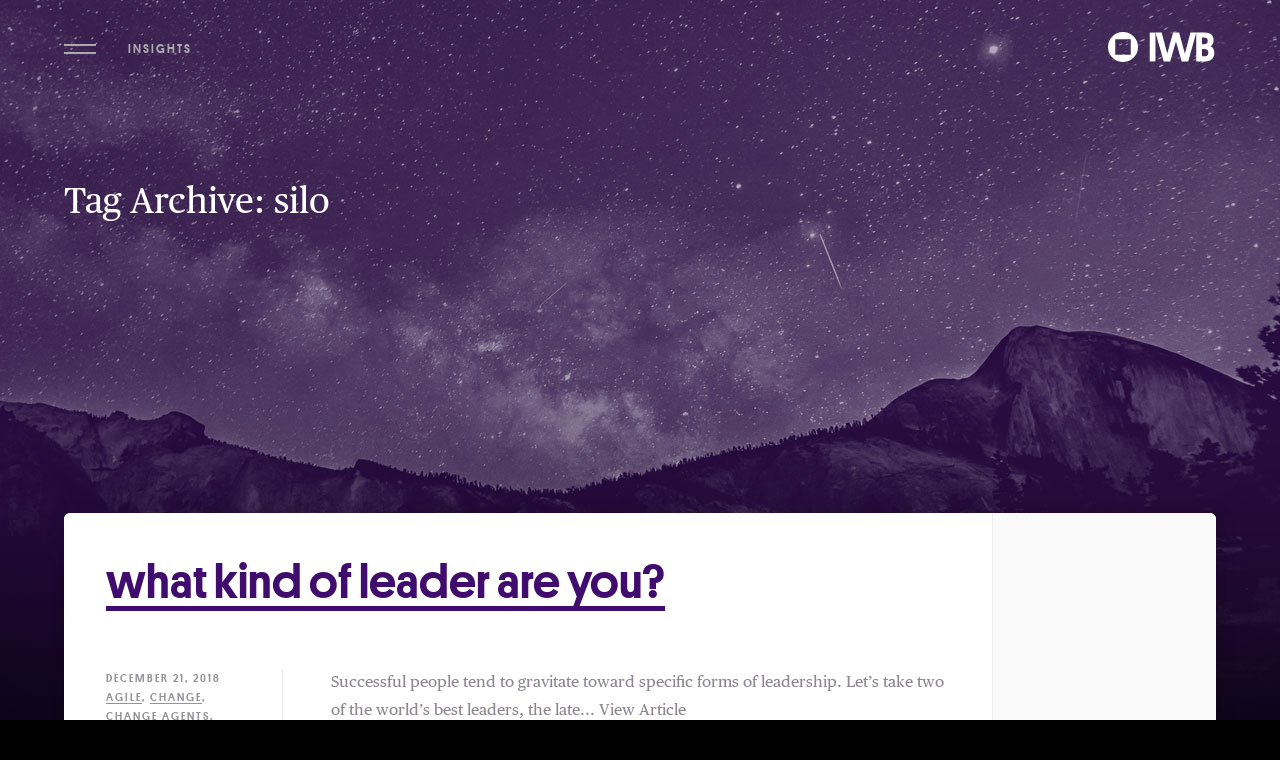

--- FILE ---
content_type: text/html; charset=UTF-8
request_url: https://www.insightswb.com/tag/silo/
body_size: 10447
content:
<!DOCTYPE html>
<html lang="en-US" prefix="og: http://ogp.me/ns#" class="no-js">
	<head>
		<meta charset="UTF-8">
		<title>silo Archives - Insights Without Borders</title>

		<link href="//www.google-analytics.com" rel="dns-prefetch">
        <link rel="apple-touch-icon" sizes="180x180" href="/apple-touch-icon.png">
        <link rel="icon" type="image/png" sizes="32x32" href="/favicon-32x32.png">
        <link rel="icon" type="image/png" sizes="16x16" href="/favicon-16x16.png">
        <link rel="manifest" href="/manifest.json">
        <link rel="mask-icon" href="/safari-pinned-tab.svg" color="#400d6e">
        <link rel="alternate" type="application/rss+xml" title="Insights Without Borders" href="https://www.insightswb.com/feed/" />
        <meta name="theme-color" content="#ffffff">

		<meta http-equiv="x-ua-compatible" content="ie=edge">
		<meta name="viewport" content="width=device-width, initial-scale=1">

		<meta name='robots' content='max-image-preview:large' />
	<style>img:is([sizes="auto" i], [sizes^="auto," i]) { contain-intrinsic-size: 3000px 1500px }</style>
	
<!-- This site is optimized with the Yoast SEO Premium plugin v9.2.1 - https://yoast.com/wordpress/plugins/seo/ -->
<link rel="canonical" href="https://www.insightswb.com/tag/silo/" />
<meta property="og:locale" content="en_US" />
<meta property="og:type" content="object" />
<meta property="og:title" content="silo Archives - Insights Without Borders" />
<meta property="og:url" content="https://www.insightswb.com/tag/silo/" />
<meta property="og:site_name" content="Insights Without Borders" />
<meta name="twitter:card" content="summary" />
<meta name="twitter:title" content="silo Archives - Insights Without Borders" />
<script type='application/ld+json'>{"@context":"https:\/\/schema.org","@type":"Organization","url":"https:\/\/www.insightswb.com\/","sameAs":[],"@id":"https:\/\/www.insightswb.com\/#organization","name":"Insights Without Borders","logo":"https:\/\/insightswb.wpengine.com\/wp-content\/uploads\/2017\/05\/iwb-favicon.png"}</script>
<!-- / Yoast SEO Premium plugin. -->

<script type="text/javascript">
/* <![CDATA[ */
window._wpemojiSettings = {"baseUrl":"https:\/\/s.w.org\/images\/core\/emoji\/16.0.1\/72x72\/","ext":".png","svgUrl":"https:\/\/s.w.org\/images\/core\/emoji\/16.0.1\/svg\/","svgExt":".svg","source":{"concatemoji":"https:\/\/www.insightswb.com\/wp-includes\/js\/wp-emoji-release.min.js?ver=6.8.3"}};
/*! This file is auto-generated */
!function(s,n){var o,i,e;function c(e){try{var t={supportTests:e,timestamp:(new Date).valueOf()};sessionStorage.setItem(o,JSON.stringify(t))}catch(e){}}function p(e,t,n){e.clearRect(0,0,e.canvas.width,e.canvas.height),e.fillText(t,0,0);var t=new Uint32Array(e.getImageData(0,0,e.canvas.width,e.canvas.height).data),a=(e.clearRect(0,0,e.canvas.width,e.canvas.height),e.fillText(n,0,0),new Uint32Array(e.getImageData(0,0,e.canvas.width,e.canvas.height).data));return t.every(function(e,t){return e===a[t]})}function u(e,t){e.clearRect(0,0,e.canvas.width,e.canvas.height),e.fillText(t,0,0);for(var n=e.getImageData(16,16,1,1),a=0;a<n.data.length;a++)if(0!==n.data[a])return!1;return!0}function f(e,t,n,a){switch(t){case"flag":return n(e,"\ud83c\udff3\ufe0f\u200d\u26a7\ufe0f","\ud83c\udff3\ufe0f\u200b\u26a7\ufe0f")?!1:!n(e,"\ud83c\udde8\ud83c\uddf6","\ud83c\udde8\u200b\ud83c\uddf6")&&!n(e,"\ud83c\udff4\udb40\udc67\udb40\udc62\udb40\udc65\udb40\udc6e\udb40\udc67\udb40\udc7f","\ud83c\udff4\u200b\udb40\udc67\u200b\udb40\udc62\u200b\udb40\udc65\u200b\udb40\udc6e\u200b\udb40\udc67\u200b\udb40\udc7f");case"emoji":return!a(e,"\ud83e\udedf")}return!1}function g(e,t,n,a){var r="undefined"!=typeof WorkerGlobalScope&&self instanceof WorkerGlobalScope?new OffscreenCanvas(300,150):s.createElement("canvas"),o=r.getContext("2d",{willReadFrequently:!0}),i=(o.textBaseline="top",o.font="600 32px Arial",{});return e.forEach(function(e){i[e]=t(o,e,n,a)}),i}function t(e){var t=s.createElement("script");t.src=e,t.defer=!0,s.head.appendChild(t)}"undefined"!=typeof Promise&&(o="wpEmojiSettingsSupports",i=["flag","emoji"],n.supports={everything:!0,everythingExceptFlag:!0},e=new Promise(function(e){s.addEventListener("DOMContentLoaded",e,{once:!0})}),new Promise(function(t){var n=function(){try{var e=JSON.parse(sessionStorage.getItem(o));if("object"==typeof e&&"number"==typeof e.timestamp&&(new Date).valueOf()<e.timestamp+604800&&"object"==typeof e.supportTests)return e.supportTests}catch(e){}return null}();if(!n){if("undefined"!=typeof Worker&&"undefined"!=typeof OffscreenCanvas&&"undefined"!=typeof URL&&URL.createObjectURL&&"undefined"!=typeof Blob)try{var e="postMessage("+g.toString()+"("+[JSON.stringify(i),f.toString(),p.toString(),u.toString()].join(",")+"));",a=new Blob([e],{type:"text/javascript"}),r=new Worker(URL.createObjectURL(a),{name:"wpTestEmojiSupports"});return void(r.onmessage=function(e){c(n=e.data),r.terminate(),t(n)})}catch(e){}c(n=g(i,f,p,u))}t(n)}).then(function(e){for(var t in e)n.supports[t]=e[t],n.supports.everything=n.supports.everything&&n.supports[t],"flag"!==t&&(n.supports.everythingExceptFlag=n.supports.everythingExceptFlag&&n.supports[t]);n.supports.everythingExceptFlag=n.supports.everythingExceptFlag&&!n.supports.flag,n.DOMReady=!1,n.readyCallback=function(){n.DOMReady=!0}}).then(function(){return e}).then(function(){var e;n.supports.everything||(n.readyCallback(),(e=n.source||{}).concatemoji?t(e.concatemoji):e.wpemoji&&e.twemoji&&(t(e.twemoji),t(e.wpemoji)))}))}((window,document),window._wpemojiSettings);
/* ]]> */
</script>
<style id='wp-emoji-styles-inline-css' type='text/css'>

	img.wp-smiley, img.emoji {
		display: inline !important;
		border: none !important;
		box-shadow: none !important;
		height: 1em !important;
		width: 1em !important;
		margin: 0 0.07em !important;
		vertical-align: -0.1em !important;
		background: none !important;
		padding: 0 !important;
	}
</style>
<link rel='stylesheet' id='wp-block-library-css' href='https://www.insightswb.com/wp-includes/css/dist/block-library/style.min.css?ver=6.8.3' media='all' />
<style id='classic-theme-styles-inline-css' type='text/css'>
/*! This file is auto-generated */
.wp-block-button__link{color:#fff;background-color:#32373c;border-radius:9999px;box-shadow:none;text-decoration:none;padding:calc(.667em + 2px) calc(1.333em + 2px);font-size:1.125em}.wp-block-file__button{background:#32373c;color:#fff;text-decoration:none}
</style>
<link rel='stylesheet' id='edd-blocks-css' href='https://www.insightswb.com/wp-content/plugins/easy-digital-downloads/includes/blocks/assets/css/edd-blocks.css?ver=3.6.4' media='all' />
<style id='global-styles-inline-css' type='text/css'>
:root{--wp--preset--aspect-ratio--square: 1;--wp--preset--aspect-ratio--4-3: 4/3;--wp--preset--aspect-ratio--3-4: 3/4;--wp--preset--aspect-ratio--3-2: 3/2;--wp--preset--aspect-ratio--2-3: 2/3;--wp--preset--aspect-ratio--16-9: 16/9;--wp--preset--aspect-ratio--9-16: 9/16;--wp--preset--color--black: #000000;--wp--preset--color--cyan-bluish-gray: #abb8c3;--wp--preset--color--white: #ffffff;--wp--preset--color--pale-pink: #f78da7;--wp--preset--color--vivid-red: #cf2e2e;--wp--preset--color--luminous-vivid-orange: #ff6900;--wp--preset--color--luminous-vivid-amber: #fcb900;--wp--preset--color--light-green-cyan: #7bdcb5;--wp--preset--color--vivid-green-cyan: #00d084;--wp--preset--color--pale-cyan-blue: #8ed1fc;--wp--preset--color--vivid-cyan-blue: #0693e3;--wp--preset--color--vivid-purple: #9b51e0;--wp--preset--gradient--vivid-cyan-blue-to-vivid-purple: linear-gradient(135deg,rgba(6,147,227,1) 0%,rgb(155,81,224) 100%);--wp--preset--gradient--light-green-cyan-to-vivid-green-cyan: linear-gradient(135deg,rgb(122,220,180) 0%,rgb(0,208,130) 100%);--wp--preset--gradient--luminous-vivid-amber-to-luminous-vivid-orange: linear-gradient(135deg,rgba(252,185,0,1) 0%,rgba(255,105,0,1) 100%);--wp--preset--gradient--luminous-vivid-orange-to-vivid-red: linear-gradient(135deg,rgba(255,105,0,1) 0%,rgb(207,46,46) 100%);--wp--preset--gradient--very-light-gray-to-cyan-bluish-gray: linear-gradient(135deg,rgb(238,238,238) 0%,rgb(169,184,195) 100%);--wp--preset--gradient--cool-to-warm-spectrum: linear-gradient(135deg,rgb(74,234,220) 0%,rgb(151,120,209) 20%,rgb(207,42,186) 40%,rgb(238,44,130) 60%,rgb(251,105,98) 80%,rgb(254,248,76) 100%);--wp--preset--gradient--blush-light-purple: linear-gradient(135deg,rgb(255,206,236) 0%,rgb(152,150,240) 100%);--wp--preset--gradient--blush-bordeaux: linear-gradient(135deg,rgb(254,205,165) 0%,rgb(254,45,45) 50%,rgb(107,0,62) 100%);--wp--preset--gradient--luminous-dusk: linear-gradient(135deg,rgb(255,203,112) 0%,rgb(199,81,192) 50%,rgb(65,88,208) 100%);--wp--preset--gradient--pale-ocean: linear-gradient(135deg,rgb(255,245,203) 0%,rgb(182,227,212) 50%,rgb(51,167,181) 100%);--wp--preset--gradient--electric-grass: linear-gradient(135deg,rgb(202,248,128) 0%,rgb(113,206,126) 100%);--wp--preset--gradient--midnight: linear-gradient(135deg,rgb(2,3,129) 0%,rgb(40,116,252) 100%);--wp--preset--font-size--small: 13px;--wp--preset--font-size--medium: 20px;--wp--preset--font-size--large: 36px;--wp--preset--font-size--x-large: 42px;--wp--preset--spacing--20: 0.44rem;--wp--preset--spacing--30: 0.67rem;--wp--preset--spacing--40: 1rem;--wp--preset--spacing--50: 1.5rem;--wp--preset--spacing--60: 2.25rem;--wp--preset--spacing--70: 3.38rem;--wp--preset--spacing--80: 5.06rem;--wp--preset--shadow--natural: 6px 6px 9px rgba(0, 0, 0, 0.2);--wp--preset--shadow--deep: 12px 12px 50px rgba(0, 0, 0, 0.4);--wp--preset--shadow--sharp: 6px 6px 0px rgba(0, 0, 0, 0.2);--wp--preset--shadow--outlined: 6px 6px 0px -3px rgba(255, 255, 255, 1), 6px 6px rgba(0, 0, 0, 1);--wp--preset--shadow--crisp: 6px 6px 0px rgba(0, 0, 0, 1);}:where(.is-layout-flex){gap: 0.5em;}:where(.is-layout-grid){gap: 0.5em;}body .is-layout-flex{display: flex;}.is-layout-flex{flex-wrap: wrap;align-items: center;}.is-layout-flex > :is(*, div){margin: 0;}body .is-layout-grid{display: grid;}.is-layout-grid > :is(*, div){margin: 0;}:where(.wp-block-columns.is-layout-flex){gap: 2em;}:where(.wp-block-columns.is-layout-grid){gap: 2em;}:where(.wp-block-post-template.is-layout-flex){gap: 1.25em;}:where(.wp-block-post-template.is-layout-grid){gap: 1.25em;}.has-black-color{color: var(--wp--preset--color--black) !important;}.has-cyan-bluish-gray-color{color: var(--wp--preset--color--cyan-bluish-gray) !important;}.has-white-color{color: var(--wp--preset--color--white) !important;}.has-pale-pink-color{color: var(--wp--preset--color--pale-pink) !important;}.has-vivid-red-color{color: var(--wp--preset--color--vivid-red) !important;}.has-luminous-vivid-orange-color{color: var(--wp--preset--color--luminous-vivid-orange) !important;}.has-luminous-vivid-amber-color{color: var(--wp--preset--color--luminous-vivid-amber) !important;}.has-light-green-cyan-color{color: var(--wp--preset--color--light-green-cyan) !important;}.has-vivid-green-cyan-color{color: var(--wp--preset--color--vivid-green-cyan) !important;}.has-pale-cyan-blue-color{color: var(--wp--preset--color--pale-cyan-blue) !important;}.has-vivid-cyan-blue-color{color: var(--wp--preset--color--vivid-cyan-blue) !important;}.has-vivid-purple-color{color: var(--wp--preset--color--vivid-purple) !important;}.has-black-background-color{background-color: var(--wp--preset--color--black) !important;}.has-cyan-bluish-gray-background-color{background-color: var(--wp--preset--color--cyan-bluish-gray) !important;}.has-white-background-color{background-color: var(--wp--preset--color--white) !important;}.has-pale-pink-background-color{background-color: var(--wp--preset--color--pale-pink) !important;}.has-vivid-red-background-color{background-color: var(--wp--preset--color--vivid-red) !important;}.has-luminous-vivid-orange-background-color{background-color: var(--wp--preset--color--luminous-vivid-orange) !important;}.has-luminous-vivid-amber-background-color{background-color: var(--wp--preset--color--luminous-vivid-amber) !important;}.has-light-green-cyan-background-color{background-color: var(--wp--preset--color--light-green-cyan) !important;}.has-vivid-green-cyan-background-color{background-color: var(--wp--preset--color--vivid-green-cyan) !important;}.has-pale-cyan-blue-background-color{background-color: var(--wp--preset--color--pale-cyan-blue) !important;}.has-vivid-cyan-blue-background-color{background-color: var(--wp--preset--color--vivid-cyan-blue) !important;}.has-vivid-purple-background-color{background-color: var(--wp--preset--color--vivid-purple) !important;}.has-black-border-color{border-color: var(--wp--preset--color--black) !important;}.has-cyan-bluish-gray-border-color{border-color: var(--wp--preset--color--cyan-bluish-gray) !important;}.has-white-border-color{border-color: var(--wp--preset--color--white) !important;}.has-pale-pink-border-color{border-color: var(--wp--preset--color--pale-pink) !important;}.has-vivid-red-border-color{border-color: var(--wp--preset--color--vivid-red) !important;}.has-luminous-vivid-orange-border-color{border-color: var(--wp--preset--color--luminous-vivid-orange) !important;}.has-luminous-vivid-amber-border-color{border-color: var(--wp--preset--color--luminous-vivid-amber) !important;}.has-light-green-cyan-border-color{border-color: var(--wp--preset--color--light-green-cyan) !important;}.has-vivid-green-cyan-border-color{border-color: var(--wp--preset--color--vivid-green-cyan) !important;}.has-pale-cyan-blue-border-color{border-color: var(--wp--preset--color--pale-cyan-blue) !important;}.has-vivid-cyan-blue-border-color{border-color: var(--wp--preset--color--vivid-cyan-blue) !important;}.has-vivid-purple-border-color{border-color: var(--wp--preset--color--vivid-purple) !important;}.has-vivid-cyan-blue-to-vivid-purple-gradient-background{background: var(--wp--preset--gradient--vivid-cyan-blue-to-vivid-purple) !important;}.has-light-green-cyan-to-vivid-green-cyan-gradient-background{background: var(--wp--preset--gradient--light-green-cyan-to-vivid-green-cyan) !important;}.has-luminous-vivid-amber-to-luminous-vivid-orange-gradient-background{background: var(--wp--preset--gradient--luminous-vivid-amber-to-luminous-vivid-orange) !important;}.has-luminous-vivid-orange-to-vivid-red-gradient-background{background: var(--wp--preset--gradient--luminous-vivid-orange-to-vivid-red) !important;}.has-very-light-gray-to-cyan-bluish-gray-gradient-background{background: var(--wp--preset--gradient--very-light-gray-to-cyan-bluish-gray) !important;}.has-cool-to-warm-spectrum-gradient-background{background: var(--wp--preset--gradient--cool-to-warm-spectrum) !important;}.has-blush-light-purple-gradient-background{background: var(--wp--preset--gradient--blush-light-purple) !important;}.has-blush-bordeaux-gradient-background{background: var(--wp--preset--gradient--blush-bordeaux) !important;}.has-luminous-dusk-gradient-background{background: var(--wp--preset--gradient--luminous-dusk) !important;}.has-pale-ocean-gradient-background{background: var(--wp--preset--gradient--pale-ocean) !important;}.has-electric-grass-gradient-background{background: var(--wp--preset--gradient--electric-grass) !important;}.has-midnight-gradient-background{background: var(--wp--preset--gradient--midnight) !important;}.has-small-font-size{font-size: var(--wp--preset--font-size--small) !important;}.has-medium-font-size{font-size: var(--wp--preset--font-size--medium) !important;}.has-large-font-size{font-size: var(--wp--preset--font-size--large) !important;}.has-x-large-font-size{font-size: var(--wp--preset--font-size--x-large) !important;}
:where(.wp-block-post-template.is-layout-flex){gap: 1.25em;}:where(.wp-block-post-template.is-layout-grid){gap: 1.25em;}
:where(.wp-block-columns.is-layout-flex){gap: 2em;}:where(.wp-block-columns.is-layout-grid){gap: 2em;}
:root :where(.wp-block-pullquote){font-size: 1.5em;line-height: 1.6;}
</style>
<link rel='stylesheet' id='contact-form-7-css' href='https://www.insightswb.com/wp-content/plugins/contact-form-7/includes/css/styles.css?ver=6.1.4' media='all' />
<link rel='stylesheet' id='FontAwesome-css' href='https://www.insightswb.com/wp-content/plugins/youbrandinc_products/font-awesome/css/font-awesome.min.css?ver=4.7' media='all' />
<link rel='stylesheet' id='dashicons-css' href='https://www.insightswb.com/wp-includes/css/dashicons.min.css?ver=6.8.3' media='all' />
<link rel='stylesheet' id='edd-free-downloads-css' href='https://www.insightswb.com/wp-content/plugins/edd-free-downloads/assets/css/style.min.css?ver=2.2.7' media='all' />
<link rel='stylesheet' id='html5blank-css' href='https://www.insightswb.com/wp-content/themes/iwb/assets/css/style.min.css?ver=1.0' media='all' />
<script type="text/javascript" src="https://www.insightswb.com/wp-includes/js/jquery/jquery.min.js?ver=3.7.1" id="jquery-core-js"></script>
<script type="text/javascript" src="https://www.insightswb.com/wp-includes/js/jquery/jquery-migrate.min.js?ver=3.4.1" id="jquery-migrate-js"></script>
<script type="text/javascript" src="https://www.insightswb.com/wp-content/themes/iwb/assets/js/scripts.min.js?ver=1.0.0" id="html5blankscripts-js"></script>
<script type="text/javascript" src="https://www.insightswb.com/wp-content/plugins/edd-free-downloads/assets/js/isMobile.min.js?ver=6.8.3" id="edd-free-downloads-mobile-js"></script>
<script type="text/javascript" id="edd-free-downloads-js-extra">
/* <![CDATA[ */
var edd_free_downloads_vars = {"close_button":"box","user_registration":"false","require_name":"true","download_loading":"Please Wait... ","download_label":"Download Now","modal_download_label":"Download Now","has_ajax":"1","ajaxurl":"https:\/\/www.insightswb.com\/wp-admin\/admin-ajax.php","mobile_url":"\/tag\/silo\/?edd-free-download=true","form_class":"edd_purchase_submit_wrapper","bypass_logged_in":"false","is_download":"false","edd_is_mobile":"","success_page":"https:\/\/www.insightswb.com\/checkout\/confirmation\/","guest_checkout_disabled":"","email_verification":"","on_complete_handler":"auto-download","on_complete_delay":"2000"};
/* ]]> */
</script>
<script type="text/javascript" src="https://www.insightswb.com/wp-content/plugins/edd-free-downloads/assets/js/edd-free-downloads.min.js?ver=2.2.7" id="edd-free-downloads-js"></script>
<link rel="https://api.w.org/" href="https://www.insightswb.com/wp-json/" /><link rel="alternate" title="JSON" type="application/json" href="https://www.insightswb.com/wp-json/wp/v2/tags/1648" /><meta name="generator" content="Easy Digital Downloads v3.6.4" />

	</head>
	<body class="body--insights">

        <div class="site-header fixed" id="fixed-site-header">
            <div class="container">
                <div class="site-header__main">
                    <div class="menu-trigger" id="menu-trigger">
                        <div class="menu-trigger-graphic"></div>
                    </div>
                    <div class="page-title">
                                                    Insights
                                            </div>
                </div>
                <div class="site-header__aside">
                    <a href="https://www.insightswb.com" class="logo-link">
                        <svg version="1.1" xmlns="http://www.w3.org/2000/svg" xmlns:xlink="http://www.w3.org/1999/xlink" x="0px" y="0px" viewBox="0 0 168.1 75" style="enable-background:new 0 0 168.1 75;" xml:space="preserve" class="wordmark-svg">
                            <g>
                                <path class="st0" d="M17.7,73.5H3.4v-72h14.3V73.5z"/>
                                <path class="st0" d="M68.9,23.6L54.5,73.5H38.4l-20.7-72h15.6l13.9,52.8L61.6,1.5h15.3l14.4,52.8l13.8-52.8h14.7l-20.2,72H83.2
                                    L68.9,23.6z"/>
                                <path class="st0" d="M143.2,73.5h-23.3v-72h21.9c14,0,21.3,7.2,21.3,19.5c0,6.3-3,12.1-7.5,14.6c6,2.9,9.2,8.2,9.2,16.9
                                    C164.7,65.6,156,73.5,143.2,73.5z M133.9,14v16.5h6.6c5,0,7.9-3,7.9-8.3s-2.8-8.2-7.9-8.2H133.9z M133.9,42.8v18.1h7.2
                                    c5.7,0,8.8-3.7,8.8-9.2c0-5.6-3.2-8.9-8.8-8.9H133.9z"/>
                            </g>
                        </svg>
                        <img src="https://www.insightswb.com/wp-content/themes/iwb/assets/img/real/iwb_ink.gif" data-src="assets/img/real/IWB_Logo_Ink.gif" alt="" class="header-logo-animation" id="header-logo-animation">
                    </a>
                </div>
            </div>
        </div>

		<div class="site-overlay" id="site-overlay">
            <div class="site-header">
                <div class="container">
                    <div class="site-header__main">
                        <div class="menu-trigger" id="close-trigger">
                            <div class="menu-trigger-graphic"></div>
                        </div>
                        <div class="page-title">
                            Menu
                        </div>
                    </div>
                    <div class="site-header__aside">
                        <a href="https://www.insightswb.com" class="logo-link">
                            <svg version="1.1" xmlns="http://www.w3.org/2000/svg" xmlns:xlink="http://www.w3.org/1999/xlink" x="0px" y="0px" viewBox="0 0 168.1 75" style="enable-background:new 0 0 168.1 75;" xml:space="preserve" class="wordmark-svg">
                                <g>
                                    <path class="st0" d="M17.7,73.5H3.4v-72h14.3V73.5z"/>
                                    <path class="st0" d="M68.9,23.6L54.5,73.5H38.4l-20.7-72h15.6l13.9,52.8L61.6,1.5h15.3l14.4,52.8l13.8-52.8h14.7l-20.2,72H83.2
                                        L68.9,23.6z"/>
                                    <path class="st0" d="M143.2,73.5h-23.3v-72h21.9c14,0,21.3,7.2,21.3,19.5c0,6.3-3,12.1-7.5,14.6c6,2.9,9.2,8.2,9.2,16.9
                                        C164.7,65.6,156,73.5,143.2,73.5z M133.9,14v16.5h6.6c5,0,7.9-3,7.9-8.3s-2.8-8.2-7.9-8.2H133.9z M133.9,42.8v18.1h7.2
                                        c5.7,0,8.8-3.7,8.8-9.2c0-5.6-3.2-8.9-8.8-8.9H133.9z"/>
                                </g>
                            </svg>
                            <img src="https://www.insightswb.com/wp-content/themes/iwb/assets/img/real/iwb_ink.gif" data-src="assets/img/real/IWB_Logo_Ink.gif" alt="" class="header-logo-animation" id="header-logo-animation">
                        </a>
                    </div>
                </div>
            </div>
            <div class="site-nav">
                <div class="container">
                    <nav class="nav-links">
                        <ul>
                            <li><a href="https://www.insightswb.com">Home</a></li>
                            <li><a href="https://www.insightswb.com/company/">Company</a></li>
                            <li><a href="https://www.insightswb.com/services/">Services</a></li>
                            <li><a href="https://www.insightswb.com/insights/">Insights</a></li>
                            <li><a href="https://www.insightswb.com/culture/">Culture</a></li>
                            <li><a href="https://www.insightswb.com/careers/">Careers</a></li>
                            <li><a href="https://www.insightswb.com/contact/">Contact</a></li>
                        </ul>
                    </nav>
                </div>
            </div>
        </div>

        <div class="webpage">
            <div class="masthead masthead--insights waypoint">
                <div class="site-header">
                    <div class="site-header__main">
                                                <div class="menu-trigger" id="menu-trigger">
                            <div class="menu-trigger-graphic"></div>
                            <div class="menu-trigger-text">Menu</div>
                        </div>                        <div class="page-title">Insights</div>
                    </div>
                    <div class="site-header__aside">
                        <a href="https://www.insightswb.com">
                            <svg version="1.1" xmlns="http://www.w3.org/2000/svg" xmlns:xlink="http://www.w3.org/1999/xlink" x="0px" y="0px" viewBox="0 0 168.1 75" style="enable-background:new 0 0 168.1 75;" xml:space="preserve" class="wordmark-svg">
                                <g>
                                    <path class="st0" d="M17.7,73.5H3.4v-72h14.3V73.5z"/>
                                    <path class="st0" d="M68.9,23.6L54.5,73.5H38.4l-20.7-72h15.6l13.9,52.8L61.6,1.5h15.3l14.4,52.8l13.8-52.8h14.7l-20.2,72H83.2
                                        L68.9,23.6z"/>
                                    <path class="st0" d="M143.2,73.5h-23.3v-72h21.9c14,0,21.3,7.2,21.3,19.5c0,6.3-3,12.1-7.5,14.6c6,2.9,9.2,8.2,9.2,16.9
                                        C164.7,65.6,156,73.5,143.2,73.5z M133.9,14v16.5h6.6c5,0,7.9-3,7.9-8.3s-2.8-8.2-7.9-8.2H133.9z M133.9,42.8v18.1h7.2
                                        c5.7,0,8.8-3.7,8.8-9.2c0-5.6-3.2-8.9-8.8-8.9H133.9z"/>
                                </g>
                            </svg>
                            <svg xmlns="http://www.w3.org/2000/svg" viewBox="0 0 72 72" class="header-logo insights">
                                <path d="M205.46,154.54a36,36,0,1,0,0,50.91A36,36,0,0,0,205.46,154.54ZM198.9,198.9H161.1V161.1h37.8Z" transform="translate(-144 -144)"/>
                            </svg>
                        </a>
                    </div>
                </div>
                <div class="masthead-main">
                    <div class="container">
                        <div class="contents">
                            <h1>Tag Archive: silo</h1>
                        </div>
                    </div>
                </div>
            </div>

            <main class="main" role="main">
                <div class="articles-section">
                    <div class="container">
                        <div class="article waypoint">
                            
	<article class="article waypoint" id="post-1626">
		<div class="article__main">
			<header class="article__header">
				<h2><a href="https://www.insightswb.com/what-kind-of-leader-are-you/">What Kind of Leader Are You?</a></h2>
			</header>
			<div class="article__contents">
				<div class="article__meta">
					<div class="meta meta--date">December 21, 2018</div>
					<div class="category">
						<a href="https://www.insightswb.com/tag/agile/" rel="tag">agile</a>, <a href="https://www.insightswb.com/tag/change/" rel="tag">Change</a>, <a href="https://www.insightswb.com/tag/change-agents/" rel="tag">change agents</a>, <a href="https://www.insightswb.com/tag/change-communications/" rel="tag">change communications</a>, <a href="https://www.insightswb.com/tag/change-leadership/" rel="tag">change leadership</a>, <a href="https://www.insightswb.com/tag/culture-shift/" rel="tag">CULTURE SHIFT</a>, <a href="https://www.insightswb.com/tag/humancentered/" rel="tag">humancentered</a>, <a href="https://www.insightswb.com/tag/mindshare/" rel="tag">Mindshare</a>, <a href="https://www.insightswb.com/tag/narrative/" rel="tag">narrative</a>, <a href="https://www.insightswb.com/tag/sensemaking/" rel="tag">SENSEMAKING</a>, <a href="https://www.insightswb.com/tag/silo/" rel="tag">silo</a>, <a href="https://www.insightswb.com/tag/storytellers/" rel="tag">storytellers</a>, <a href="https://www.insightswb.com/tag/vision/" rel="tag">vision</a>					</div>
				</div>
				<div class="article__excerpt">
					<p>Successful people tend to gravitate toward specific forms of leadership. Let&#8217;s take two of the world&#8217;s best leaders, the late... <a class="view-article" href="https://www.insightswb.com/what-kind-of-leader-are-you/">View Article</a></p>				</div>
			</div>
		</div>
		<div class="article__aside">
			<a href="https://www.insightswb.com/what-kind-of-leader-are-you/" class="more-link"><span class="link-text">full blog post</span></a>
		</div>
	</article>


                        </div>
						<!-- pagination -->
<div class="pagination waypoint">
	</div>
<!-- /pagination -->
                    </div>
                </div>

                                <div class="banner banner--interested banner--article">
                    <div class="container">
                        <div class="banner-cols">
                            <div class="banner-col banner-col--main">
                                <h3>Resource Center</h3>
                                <div class="paragraph-contents">
                                    <p>Take a deeper look into how we think and what we believe. Want to learn more? <a href="mailto:mindshifters@insightswb.com">Email us</a>.</p>
                                </div>
                            </div>
                            <div class="banner-col banner-col--aside">
                                <h3>Current Publications</h3>

                                                                                                    
				<form id="edd_purchase_234" class="edd_download_purchase_form">
										<div class="edd_free_downloads_form_class">
						<a class="text white edd-submit cta edd-submit edd-free-download edd-free-download-single" href="#edd-free-download-modal" data-download-id="234">IWB Manifesto</a>					</div>
									</form>

			                                                                    
				<form id="edd_purchase_232" class="edd_download_purchase_form">
										<div class="edd_free_downloads_form_class">
						<a class="text white edd-submit cta edd-submit edd-free-download edd-free-download-single" href="#edd-free-download-modal" data-download-id="232">IWB Going Primal</a>					</div>
									</form>

			                                                                    
				<form id="edd_purchase_236" class="edd_download_purchase_form">
										<div class="edd_free_downloads_form_class">
						<a class="text white edd-submit cta edd-submit edd-free-download edd-free-download-single" href="#edd-free-download-modal" data-download-id="236">IWB Truth Tellers and Mind Shifters (TT&#038;MS)</a>					</div>
									</form>

			                                                                
                                <div class="flipboard" style="margin-top:1rem;">
                                    <h3>Follow IWB on Flipboard</h3>
                                    <a class="cta" data-flip-widget="ico" href="https://flipboard.com/@mrogiwb/insights-without-borders-ekb08u6fy?utm_campaign=tools&utm_medium=follow&action=follow"><img src="https://cdn.flipboard.com/badges/flipboard_mwsw.png" alt="Flipboard" /></a><script src="https://cdn.flipboard.com/web/buttons/js/flbuttons.min.js" type="text/javascript"></script><style>.cta img { display: block; height: 24px; }</style>
                                </div>

                            </div>
                        </div>
                    </div>
                </div>
            </main>

        
		<footer class="site-footer" id="site-footer">
            <div class="container">
                <div class="page-footer">
                    <div class="page-footer__main">
                        <h3>Insights Without Borders</h3>
                        <nav class="social-links">
                            <a href="https://twitter.com/iwbmindshifter" class="link-twitter" target="_blank">
                                <svg version="1.1" xmlns="http://www.w3.org/2000/svg" xmlns:xlink="http://www.w3.org/1999/xlink" x="0px" y="0px"
                                    viewBox="0 0 410.155 410.155" style="enable-background:new 0 0 410.155 410.155;" xml:space="preserve">
                                    <path d="M403.632,74.18c-9.113,4.041-18.573,7.229-28.28,9.537c10.696-10.164,18.738-22.877,23.275-37.067
                                    l0,0c1.295-4.051-3.105-7.554-6.763-5.385l0,0c-13.504,8.01-28.05,14.019-43.235,17.862c-0.881,0.223-1.79,0.336-2.702,0.336
                                    c-2.766,0-5.455-1.027-7.57-2.891c-16.156-14.239-36.935-22.081-58.508-22.081c-9.335,0-18.76,1.455-28.014,4.325
                                    c-28.672,8.893-50.795,32.544-57.736,61.724c-2.604,10.945-3.309,21.9-2.097,32.56c0.139,1.225-0.44,2.08-0.797,2.481
                                    c-0.627,0.703-1.516,1.106-2.439,1.106c-0.103,0-0.209-0.005-0.314-0.015c-62.762-5.831-119.358-36.068-159.363-85.14l0,0
                                    c-2.04-2.503-5.952-2.196-7.578,0.593l0,0C13.677,65.565,9.537,80.937,9.537,96.579c0,23.972,9.631,46.563,26.36,63.032
                                    c-7.035-1.668-13.844-4.295-20.169-7.808l0,0c-3.06-1.7-6.825,0.485-6.868,3.985l0,0c-0.438,35.612,20.412,67.3,51.646,81.569
                                    c-0.629,0.015-1.258,0.022-1.888,0.022c-4.951,0-9.964-0.478-14.898-1.421l0,0c-3.446-0.658-6.341,2.611-5.271,5.952l0,0
                                    c10.138,31.651,37.39,54.981,70.002,60.278c-27.066,18.169-58.585,27.753-91.39,27.753l-10.227-0.006
                                    c-3.151,0-5.816,2.054-6.619,5.106c-0.791,3.006,0.666,6.177,3.353,7.74c36.966,21.513,79.131,32.883,121.955,32.883
                                    c37.485,0,72.549-7.439,104.219-22.109c29.033-13.449,54.689-32.674,76.255-57.141c20.09-22.792,35.8-49.103,46.692-78.201
                                    c10.383-27.737,15.871-57.333,15.871-85.589v-1.346c-0.001-4.537,2.051-8.806,5.631-11.712c13.585-11.03,25.415-24.014,35.16-38.591
                                    l0,0C411.924,77.126,407.866,72.302,403.632,74.18L403.632,74.18z"/>
                                </svg>
                            </a>
                            <a href="https://www.instagram.com/iwbmindshifters/" class="link-instagram" target="_blank">
                                <svg version="1.1" id="Layer_1" xmlns="http://www.w3.org/2000/svg" xmlns:xlink="http://www.w3.org/1999/xlink" x="0px" y="0px"
                                    viewBox="0 0 169.063 169.063" style="enable-background:new 0 0 169.063 169.063;"
                                    xml:space="preserve">
                                    <g>
                                        <path d="M122.406,0H46.654C20.929,0,0,20.93,0,46.655v75.752c0,25.726,20.929,46.655,46.654,46.655h75.752
                                            c25.727,0,46.656-20.93,46.656-46.655V46.655C169.063,20.93,148.133,0,122.406,0z M154.063,122.407
                                            c0,17.455-14.201,31.655-31.656,31.655H46.654C29.2,154.063,15,139.862,15,122.407V46.655C15,29.201,29.2,15,46.654,15h75.752
                                            c17.455,0,31.656,14.201,31.656,31.655V122.407z"/>
                                        <path d="M84.531,40.97c-24.021,0-43.563,19.542-43.563,43.563c0,24.02,19.542,43.561,43.563,43.561s43.563-19.541,43.563-43.561
                                            C128.094,60.512,108.552,40.97,84.531,40.97z M84.531,113.093c-15.749,0-28.563-12.812-28.563-28.561
                                            c0-15.75,12.813-28.563,28.563-28.563s28.563,12.813,28.563,28.563C113.094,100.281,100.28,113.093,84.531,113.093z"/>
                                        <path d="M129.921,28.251c-2.89,0-5.729,1.17-7.77,3.22c-2.051,2.04-3.23,4.88-3.23,7.78c0,2.891,1.18,5.73,3.23,7.78
                                            c2.04,2.04,4.88,3.22,7.77,3.22c2.9,0,5.73-1.18,7.78-3.22c2.05-2.05,3.22-4.89,3.22-7.78c0-2.9-1.17-5.74-3.22-7.78
                                            C135.661,29.421,132.821,28.251,129.921,28.251z"/>
                                    </g>
                                </svg>
                            </a>
                            <a href="https://www.linkedin.com/company/16246026" class="link-linkedin" target="_blank">
                                <svg version="1.1" xmlns="http://www.w3.org/2000/svg" xmlns:xlink="http://www.w3.org/1999/xlink" x="0px" y="0px" viewBox="0 0 430.117 430.117" style="enable-background:new 0 0 430.117 430.117;" xml:space="preserve">
                                    <g>
                                        <path d="M430.117,261.543V420.56h-92.188V272.193c0-37.271-13.334-62.707-46.703-62.707
                                            c-25.473,0-40.632,17.142-47.301,33.724c-2.432,5.928-3.058,14.179-3.058,22.477V420.56h-92.219c0,0,1.242-251.285,0-277.32h92.21
                                            v39.309c-0.187,0.294-0.43,0.611-0.606,0.896h0.606v-0.896c12.251-18.869,34.13-45.824,83.102-45.824
                                            C384.633,136.724,430.117,176.361,430.117,261.543z M52.183,9.558C20.635,9.558,0,30.251,0,57.463
                                            c0,26.619,20.038,47.94,50.959,47.94h0.616c32.159,0,52.159-21.317,52.159-47.94C103.128,30.251,83.734,9.558,52.183,9.558z
                                            M5.477,420.56h92.184v-277.32H5.477V420.56z"></path>
                                    </g>
                                </svg>
                            </a>
                        </nav>
                        <div class="legal">
                            <span class="legal__info">copyright © insights without borders llc</span>
                            <span class="legal__info">all rights reserved</span>
                            <span class="legal__info">site by <a href="https://alwayscreative.net/" target="_blank">AC</a></span>
                        </div>
                    </div>
                    <div class="page-footer__aside">
                        <nav class="footer-nav">
                            <ul>
                                <li><a href="https://www.insightswb.com">Home</a></li>
								<li><a href="https://www.insightswb.com/company/">Company</a></li>
								<li><a href="https://www.insightswb.com/services/">Services</a></li>
								<li><a href="https://www.insightswb.com/insights/">Insights</a></li>
                                <li><a href="https://www.insightswb.com/culture/">Culture</a></li>
                                <li><a href="https://www.insightswb.com/careers/">Careers</a></li>	
								<li><a href="https://www.insightswb.com/contact/">Contact</a></li>
                            </ul>
                        </nav>
                    </div>
                </div>
            </div>
        </footer>

        
		<script type="speculationrules">
{"prefetch":[{"source":"document","where":{"and":[{"href_matches":"\/*"},{"not":{"href_matches":["\/wp-*.php","\/wp-admin\/*","\/wp-content\/uploads\/*","\/wp-content\/*","\/wp-content\/plugins\/*","\/wp-content\/themes\/iwb\/*","\/*\\?(.+)","\/checkout\/*"]}},{"not":{"selector_matches":"a[rel~=\"nofollow\"]"}},{"not":{"selector_matches":".no-prefetch, .no-prefetch a"}}]},"eagerness":"conservative"}]}
</script>
	<style>.edd-js-none .edd-has-js, .edd-js .edd-no-js, body.edd-js input.edd-no-js { display: none; }</style>
	<script>/* <![CDATA[ */(function(){var c = document.body.classList;c.remove('edd-js-none');c.add('edd-js');})();/* ]]> */</script>
	<div class="edd-free-downloads-modal-wrapper edd-free-downloads"><div id="edd-free-downloads-modal" style="display:none"></div></div><script type="text/javascript" src="https://www.insightswb.com/wp-includes/js/dist/hooks.min.js?ver=4d63a3d491d11ffd8ac6" id="wp-hooks-js"></script>
<script type="text/javascript" src="https://www.insightswb.com/wp-includes/js/dist/i18n.min.js?ver=5e580eb46a90c2b997e6" id="wp-i18n-js"></script>
<script type="text/javascript" id="wp-i18n-js-after">
/* <![CDATA[ */
wp.i18n.setLocaleData( { 'text direction\u0004ltr': [ 'ltr' ] } );
/* ]]> */
</script>
<script type="text/javascript" src="https://www.insightswb.com/wp-content/plugins/contact-form-7/includes/swv/js/index.js?ver=6.1.4" id="swv-js"></script>
<script type="text/javascript" id="contact-form-7-js-before">
/* <![CDATA[ */
var wpcf7 = {
    "api": {
        "root": "https:\/\/www.insightswb.com\/wp-json\/",
        "namespace": "contact-form-7\/v1"
    },
    "cached": 1
};
/* ]]> */
</script>
<script type="text/javascript" src="https://www.insightswb.com/wp-content/plugins/contact-form-7/includes/js/index.js?ver=6.1.4" id="contact-form-7-js"></script>
<script type="text/javascript" id="edd-ajax-js-extra">
/* <![CDATA[ */
var edd_scripts = {"ajaxurl":"https:\/\/www.insightswb.com\/wp-admin\/admin-ajax.php","position_in_cart":"","has_purchase_links":"0","already_in_cart_message":"You have already added this item to your cart","empty_cart_message":"Your cart is empty","loading":"Loading","select_option":"Please select an option","is_checkout":"0","default_gateway":"","redirect_to_checkout":"0","checkout_page":"https:\/\/www.insightswb.com\/checkout\/","permalinks":"1","quantities_enabled":"","taxes_enabled":"0","current_page":"1626"};
/* ]]> */
</script>
<script type="text/javascript" src="https://www.insightswb.com/wp-content/plugins/easy-digital-downloads/assets/build/js/frontend/edd-ajax.js?ver=3.6.4" id="edd-ajax-js"></script>
<script type="text/javascript" src="https://www.google.com/recaptcha/api.js?render=6LcEUIAUAAAAAE4878isH35XmlHSgF8GLId0EcgN&amp;ver=3.0" id="google-recaptcha-js"></script>
<script type="text/javascript" src="https://www.insightswb.com/wp-includes/js/dist/vendor/wp-polyfill.min.js?ver=3.15.0" id="wp-polyfill-js"></script>
<script type="text/javascript" id="wpcf7-recaptcha-js-before">
/* <![CDATA[ */
var wpcf7_recaptcha = {
    "sitekey": "6LcEUIAUAAAAAE4878isH35XmlHSgF8GLId0EcgN",
    "actions": {
        "homepage": "homepage",
        "contactform": "contactform"
    }
};
/* ]]> */
</script>
<script type="text/javascript" src="https://www.insightswb.com/wp-content/plugins/contact-form-7/modules/recaptcha/index.js?ver=6.1.4" id="wpcf7-recaptcha-js"></script>

		<script>
            window.ga=function(){ga.q.push(arguments)};ga.q=[];ga.l=+new Date;
            ga('create','UA-74953737-1','auto');ga('send','pageview')
        </script>
        <script src="https://www.google-analytics.com/analytics.js" async defer></script>
        

	<script>(function(){function c(){var b=a.contentDocument||a.contentWindow.document;if(b){var d=b.createElement('script');d.innerHTML="window.__CF$cv$params={r:'9c2b895e9b92b40c',t:'MTc2OTIxNTgyNi4wMDAwMDA='};var a=document.createElement('script');a.nonce='';a.src='/cdn-cgi/challenge-platform/scripts/jsd/main.js';document.getElementsByTagName('head')[0].appendChild(a);";b.getElementsByTagName('head')[0].appendChild(d)}}if(document.body){var a=document.createElement('iframe');a.height=1;a.width=1;a.style.position='absolute';a.style.top=0;a.style.left=0;a.style.border='none';a.style.visibility='hidden';document.body.appendChild(a);if('loading'!==document.readyState)c();else if(window.addEventListener)document.addEventListener('DOMContentLoaded',c);else{var e=document.onreadystatechange||function(){};document.onreadystatechange=function(b){e(b);'loading'!==document.readyState&&(document.onreadystatechange=e,c())}}}})();</script></body>
</html>


--- FILE ---
content_type: text/css
request_url: https://www.insightswb.com/wp-content/plugins/edd-free-downloads/assets/css/style.min.css?ver=2.2.7
body_size: 343
content:
body.edd-frozen{position:relative;// Needed to allow edd-free-downloads-modal-wrapper to extend to the bottom of the <body> overflow:hidden}.edd-free-downloads-modal-wrapper{display:none;position:fixed;top:0;right:0;bottom:0;left:0;background:rgba(0,0,0,.6);z-index:999;padding:5% 0 0;overflow-y:scroll;transition:display .5s ease;-webkit-transition:display .5s ease;-moz-transition:display .5s ease}@media screen and (max-width:1200px){.edd-free-downloads-modal-wrapper{padding:17% 0 0}}.edd-free-downloads.hidden{display:none}#edd-free-downloads-modal{background:#fff;width:350px;max-width:95%;margin:0 auto;border-radius:5px;padding:1%;position:relative}form#edd_free_download_form{position:relative;float:none}.edd-free-downloads-modal-close{width:24px;height:24px;position:absolute;top:-10px;right:-10px;background:#fff;border-radius:50%;color:#999;transition:color .5s ease}.admin-bar .edd-free-downloads-modal-close{padding-top:2px;padding-left:1px}.edd-free-downloads-modal-close:hover{cursor:pointer;color:#555;transition:color .5s ease;-webkit-transition:color .5s ease;-moz-transition:color .5s ease}#edd-free-downloads-modal label{font-weight:700;display:block;position:relative;line-height:100%;font-size:95%;margin:0 0 5px}#edd-free-downloads-modal label.edd-free-downloads-checkbox-label{display:inline-block;padding-left:5px}#edd-free-downloads-modal span.edd-free-downloads-required{color:#B94A48;display:inline}#edd-free-downloads-modal a.button,#edd-free-downloads-modal button,#edd-free-downloads-modal input[type=password],#edd-free-downloads-modal input[type=text]{width:100%}#edd-free-downloads-modal.edd-free-downloads-mobile{background-color:inherit;padding:25px}.edd-free-download-cancel{margin-top:25px}.edd-free-downloads-verification-message-wrapper{text-align:center}.edd-free-download-errors{border-radius:2px;border:1px solid #E6DB55;margin:0 0 21px;background:#FFFFE0;color:#333;display:none}.edd-free-download-errors p{margin:0;padding:10px;display:none}.edd-free-downloads-loader{margin-left:10px}.edd-free-download-single{display:inline-block!important}.edd-free-downloads-direct-download{text-align:center}

--- FILE ---
content_type: text/css
request_url: https://www.insightswb.com/wp-content/themes/iwb/assets/css/style.min.css?ver=1.0
body_size: 17770
content:
/*! normalize.css v4.1.1 | MIT License | github.com/necolas/normalize.css */html{font-family:sans-serif;-ms-text-size-adjust:100%;-webkit-text-size-adjust:100%}body{margin:0}article,aside,details,figcaption,figure,footer,header,main,menu,nav,section,summary{display:block}audio,canvas,progress,video{display:inline-block}audio:not([controls]){display:none;height:0}progress{vertical-align:baseline}template,[hidden]{display:none}a{background-color:transparent;-webkit-text-decoration-skip:objects}a:active,a:hover{outline-width:0}abbr[title]{border-bottom:none;text-decoration:underline;text-decoration:underline dotted}b,strong{font-weight:inherit}b,strong{font-weight:bolder}dfn{font-style:italic}h1{font-size:2em;margin:0.67em 0}mark{background-color:#ff0;color:#000}small{font-size:80%}sub,sup{font-size:75%;line-height:0;position:relative;vertical-align:baseline}sub{bottom:-0.25em}sup{top:-0.5em}img{border-style:none}svg:not(:root){overflow:hidden}code,kbd,pre,samp{font-family:monospace, monospace;font-size:1em}figure{margin:1em 40px}hr{box-sizing:content-box;height:0;overflow:visible}button,input,select,textarea{font:inherit;margin:0}optgroup{font-weight:bold}button,input{overflow:visible}button,select{text-transform:none}button,html [type="button"],[type="reset"],[type="submit"]{-webkit-appearance:button}button::-moz-focus-inner,[type="button"]::-moz-focus-inner,[type="reset"]::-moz-focus-inner,[type="submit"]::-moz-focus-inner{border-style:none;padding:0}button:-moz-focusring,[type="button"]:-moz-focusring,[type="reset"]:-moz-focusring,[type="submit"]:-moz-focusring{outline:1px dotted ButtonText}fieldset{border:1px solid #c0c0c0;margin:0 2px;padding:0.35em 0.625em 0.75em}legend{box-sizing:border-box;color:inherit;display:table;max-width:100%;padding:0;white-space:normal}textarea{overflow:auto}[type="checkbox"],[type="radio"]{box-sizing:border-box;padding:0}[type="number"]::-webkit-inner-spin-button,[type="number"]::-webkit-outer-spin-button{height:auto}[type="search"]{-webkit-appearance:textfield;outline-offset:-2px}[type="search"]::-webkit-search-cancel-button,[type="search"]::-webkit-search-decoration{-webkit-appearance:none}::-webkit-input-placeholder{color:inherit;opacity:0.54}::-webkit-file-upload-button{-webkit-appearance:button;font:inherit}@font-face{font-family:'Platform Web';src:url("../fonts/Platform-Medium-Web.eot");src:url("../fonts/Platform-Medium-Web.eot?#iefix") format("embedded-opentype"),url("../fonts/Platform-Medium-Web.woff") format("woff");font-weight:500;font-style:normal;font-stretch:normal}h1,h2,h3,h4,h5,h6,.splash .section--11 .more strong,.splash .section--11 .full,.landing .section--mindshare,.landing .declaration,.landing .method .contact-info,.landing .method .connection,.intro-page .iwb-intro,.video-close,.node .node-text,.section-header,.slider-header p,.text-background,.site-header__main,.article__header h2 a,.article__meta,.meta-left a,.single-article-header h1,.single-meta,.authored-text h1,.share-post,.pagination a,.pagination span,.section--culture .section-header,.section--culture .header-word,.career-header h2 a,.banner .cta,.form--contact .form-field label,.close-iwb-tooltip,.close-tooltip,.foci-listing,.page-footer__aside,.legal,.resources .cta,#edd-free-downloads-modal label,.edd-free-download-submit,.career-post .authored-text h2,.career-post .authored-text h3,.career-post .form--application label{font-family:'Platform Web';font-weight:500;font-style:normal;font-stretch:normal}@font-face{font-family:'Platform Web';src:url("../fonts/Platform-RegularItalic-Web.eot");src:url("../fonts/Platform-RegularItalic-Web.eot?#iefix") format("embedded-opentype"),url("../fonts/Platform-RegularItalic-Web.woff") format("woff");font-weight:400;font-style:italic;font-stretch:normal}@font-face{font-family:'Platform Web';src:url("../fonts/Platform-Regular-Web.eot");src:url("../fonts/Platform-Regular-Web.eot?#iefix") format("embedded-opentype"),url("../fonts/Platform-Regular-Web.woff") format("woff");font-weight:400;font-style:normal;font-stretch:normal}body,.splash .section--masthead h1,.landing h1,.landing h2,.landing h3,.landing h4,.landing h5,.landing h6,.landing .section--intro,.play-video .sub-line,.block-footer,.step-number,.quote-contents,.content-footer,.leadership .interior__main h2,.leadership .interior__main h3,.read-more-trigger,.section-statement,.services-slider .slide-content,.services-slider .slide-title,.article__aside,.accordion-expander h3,.accordion-expander:after,.banner,.form--contact input[type="submit"],.survey-form .gform_wrapper input[type="submit"],.footer-control{font-family:'Platform Web';font-weight:400;font-style:normal;font-stretch:normal}@font-face{font-family:'Publico Text Web';src:url("../fonts/PublicoText-BoldItalic-Web.eot");src:url("../fonts/PublicoText-BoldItalic-Web.eot?#iefix") format("embedded-opentype"),url("../fonts/PublicoText-BoldItalic-Web.woff2") format("woff2"),url("../fonts/PublicoText-BoldItalic-Web.woff") format("woff");font-weight:700;font-style:italic;font-stretch:normal}.authored-text strong em{font-family:'Publico Text Web';font-weight:700;font-style:italic;font-stretch:normal}@font-face{font-family:'Publico Text Web';src:url("../fonts/PublicoText-Bold-Web.eot");src:url("../fonts/PublicoText-Bold-Web.eot?#iefix") format("embedded-opentype"),url("../fonts/PublicoText-Bold-Web.woff2") format("woff2"),url("../fonts/PublicoText-Bold-Web.woff") format("woff");font-weight:700;font-style:normal;font-stretch:normal}.sitemap b,.authored-text strong{font-family:'Publico Text Web';font-weight:700;font-style:normal;font-stretch:normal}@font-face{font-family:'Publico Text Web Semibold';src:url("../fonts/PublicoText-SemiboldItalic-Web.eot");src:url("../fonts/PublicoText-SemiboldItalic-Web.eot?#iefix") format("embedded-opentype"),url("../fonts/PublicoText-SemiboldItalic-Web.woff2") format("woff2"),url("../fonts/PublicoText-SemiboldItalic-Web.woff") format("woff");font-weight:600;font-style:italic;font-stretch:normal}@font-face{font-family:'Publico Text Web Semibold';src:url("../fonts/PublicoText-Semibold-Web.eot");src:url("../fonts/PublicoText-Semibold-Web.eot?#iefix") format("embedded-opentype"),url("../fonts/PublicoText-Semibold-Web.woff2") format("woff2"),url("../fonts/PublicoText-Semibold-Web.woff") format("woff");font-weight:600;font-style:normal;font-stretch:normal}.splash .section--11 .more-content strong,.landing strong,.landing b,.landing .method .method-label,.read-more a{font-family:'Publico Text Web Semibold';font-weight:600;font-style:normal;font-stretch:normal}@font-face{font-family:'Publico Text Web';src:url("../fonts/PublicoText-Italic-Web.eot");src:url("../fonts/PublicoText-Italic-Web.eot?#iefix") format("embedded-opentype"),url("../fonts/PublicoText-Italic-Web.woff2") format("woff2"),url("../fonts/PublicoText-Italic-Web.woff") format("woff");font-weight:400;font-style:italic;font-stretch:normal}.landing em,.landing i,.authored-text em{font-family:'Publico Text Web';font-weight:400;font-style:italic;font-stretch:normal}@font-face{font-family:'Publico Text Web';src:url("../fonts/PublicoText-Roman-Web.eot");src:url("../fonts/PublicoText-Roman-Web.eot?#iefix") format("embedded-opentype"),url("../fonts/PublicoText-Roman-Web.woff2") format("woff2"),url("../fonts/PublicoText-Roman-Web.woff") format("woff");font-weight:400;font-style:normal;font-stretch:normal}body,input,textarea,button,.splash .section--11 .more-content,body.landing,.intro-page .iwb-we,.masthead h1,.main-statement,.authored-text h2,.authored-text h3,.authored-text h4,.authored-text h5,.authored-text h6,.authored-text h2 em,.authored-text h3 em,.authored-text h4 em,.authored-text h5 em,.authored-text h6 em,.authored-text blockquote,.culture-heading h2,.banner--interested,.survey-form .gform_wrapper .gfield_label{font-family:'Publico Text Web';font-weight:400;font-style:normal;font-stretch:normal}.survey-form .gform_wrapper .gform_footer{*zoom:1}.survey-form .gform_wrapper .gform_footer:before{content:" ";display:table}.survey-form .gform_wrapper .gform_footer:after{clear:both;content:" ";display:table}html,body{margin:0}html{box-sizing:border-box}body{background-color:#f2f1f3;-webkit-font-smoothing:antialiased;-moz-osx-font-smoothing:grayscale;overflow-x:hidden}*,*:before,*:after{box-sizing:inherit}img{max-width:100%}fieldset{border:0;margin:0;padding:0}h1,h2,h3,h4,h5,h6{margin-top:0}a{color:inherit;text-decoration:none}a[href^=tel]{color:inherit;text-decoration:none}p,ul,ol,dl{margin-top:0}p:last-child,ul:last-child,ol:last-child,dl:last-child{margin-bottom:0}.splash{background-color:#000}.splash .container{padding:9rem 2rem;width:100%}.splash .section{color:white}.splash .section--masthead{text-transform:lowercase}.splash .section--masthead h1{line-height:1.2;margin:0;font-size:4em}@media only all and (min-width: 38em){.splash .section--masthead h1{font-size:10vw}}.splash .indicator{background-color:white;color:black;font-size:0.75em;padding:1em;position:fixed;bottom:0;right:0}.splash .percentage{background-color:white;color:black;font-size:0.8125em;padding:1em;position:fixed;bottom:0;left:0;z-index:99}.splash body{background-color:black}.splash .statement{font-size:2em}@media only all and (min-width: 30em){.splash .statement{font-size:6vw}}@media only all and (min-width: 50em){.splash .statement{font-size:3.5em}}.splash .cta{cursor:pointer;font-size:0.875rem;display:inline-block;letter-spacing:2px;margin:0 0 2rem;padding:1.25em 5em;text-align:center;text-transform:uppercase;transition:600ms}.splash .cta:hover,.splash .cta:focus,.splash .cta:active{color:white}@media only all and (min-width: 60em){.splash .cta{padding:1.25em 8em}}.splash .section{text-align:center;position:relative;position:relative}.splash .section .section-contents{display:flex;flex:1 0 100%;min-height:100vh;width:100%;justify-content:center;align-items:center;min-height:100vh}.splash .section .section-bg{position:absolute;height:100%;width:100%;bottom:0;left:0;right:0;top:0;opacity:0}.splash .section:before{background:linear-gradient(to bottom, transparent, rgba(7,7,7,0.05) 5%, rgba(7,7,7,0.2) 10%, rgba(7,7,7,0.5) 25%, #070707 50%, rgba(7,7,7,0.5) 75%, rgba(7,7,7,0.2) 90%, rgba(7,7,7,0.05) 95%, transparent);content:'';display:block;height:30%;left:0;position:absolute;top:-15%;width:100%;z-index:1000}@media only all and (min-width: 40em){.splash .section:before{height:28%;top:-14%}}.splash .section--1{color:#7f7d89}.splash .section--1 .section-bg{background-color:#400d6e;opacity:1}.splash .section--1:before{display:none}.splash .section--2 .section-bg{background-image:url(../img/cave-1.jpg);background-position:90% center;background-repeat:no-repeat;background-size:cover}.splash .section--3 .section-bg{background-image:url(../img/clouds-1.jpg);background-position:center center;background-repeat:no-repeat;background-size:cover}.splash .section--4:before{background:linear-gradient(to bottom, transparent, rgba(69,72,76,0.05) 5%, rgba(69,72,76,0.2) 10%, rgba(69,72,76,0.5) 25%, #45484c 50%, rgba(69,72,76,0.5) 75%, rgba(69,72,76,0.2) 90%, rgba(69,72,76,0.05) 95%, transparent)}.splash .section--4 .section-bg{background-image:url(../img/globe.jpg);background-position:center center;background-repeat:no-repeat;background-size:cover}.splash .section--5 .section-bg{background-image:url(../img/dragons-1.jpg);background-position:center center;background-repeat:no-repeat;background-size:cover}.splash .section--6 .section-bg{background-image:url(../img/speak.jpg);background-position:center center;background-repeat:no-repeat;background-size:cover}.splash .section--7 .section-bg{background-image:url(../img/climb.jpg);background-position:center center;background-repeat:no-repeat;background-size:cover}.splash .section--7:before{background:linear-gradient(to bottom, transparent, rgba(69,72,76,0.05) 5%, rgba(69,72,76,0.2) 10%, rgba(69,72,76,0.5) 25%, #45484c 50%, rgba(69,72,76,0.5) 75%, rgba(69,72,76,0.2) 90%, rgba(69,72,76,0.05) 95%, transparent)}.splash .section--8 .section-bg{background-image:url(../img/greatness.jpg);background-position:center bottom;background-repeat:no-repeat;background-size:cover}.splash .section--9 .section-bg{background-image:url(../img/truth.jpg);background-position:center center;background-repeat:no-repeat;background-size:cover}.splash .section--10 .section-bg{background-image:url(../img/borders.jpg);background-position:center center;background-repeat:no-repeat;background-size:cover}.splash .section--10:before{background:linear-gradient(to bottom, transparent, rgba(28,28,28,0.05) 4%, rgba(28,28,28,0.2) 10%, rgba(28,28,28,0.5) 25%, #1c1c1c 50%, rgba(28,28,28,0.5) 75%, rgba(28,28,28,0.2) 90%, transparent)}.splash .section--11{text-align:center;color:#7f7d89}.splash .section--11 .content-block{margin-top:2rem;padding:0 0 0 0}.splash .section--11 .more{color:#d1cfe0;line-height:1.8}.splash .section--11 .statement{font-size:4em}@media only all and (min-width: 38em){.splash .section--11 .statement{font-size:10vw}}.splash .section--11 .section-bg{background-color:#400d6e;opacity:1}.splash .section--11:before{background:linear-gradient(to bottom, transparent, rgba(64,13,110,0.05) 5%, rgba(64,13,110,0.2) 10%, rgba(64,13,110,0.5) 25%, #400d6e 50%, rgba(64,13,110,0.5) 75%, rgba(64,13,110,0.2) 90%, rgba(9,19,89,0.05) 95%, transparent)}.splash .section--11 .full{color:#7f7d89;font-size:1.125rem;letter-spacing:4px;margin:4rem 0 0;text-transform:uppercase}.splash .section--11 .about{color:#7f7d89;font-size:1.125rem}.splash .section--11 .social-links{margin:2rem 0 0}.splash .section--11 .more-content{font-size:1.125rem;margin:0 auto;max-width:34em}@media only all and (min-width: 40em){.splash .section--11 .more-content{font-size:1.35rem}}@media only all and (min-width: 60em){.splash .section--11 .more-content{font-size:1.65rem}}@media only all and (min-width: 80em){.splash .section--11 .more-content{font-size:2rem}}.splash #contact.active .cta{opacity:0;pointer-events:none}.splash #contact.active .social-links{opacity:1}.splash .social-link{display:inline-block;margin:0 1rem}.splash .social-link svg{height:30px;width:30px}.splash .social-link svg path{fill:#7f7d89;transition:600ms}.splash .social-link--email svg{width:46px}.splash .social-link:hover svg path,.splash .social-link:focus svg path,.splash .social-link:active svg path{fill:white}.splash .section-contents{position:relative;z-index:3}.splash .down-indicator{position:absolute;bottom:12%;left:0;width:100%;text-align:center;text-transform:uppercase;font-size:0.875rem;letter-spacing:6px;animation:arrow-move 3s infinite linear}@keyframes arrow-move{0%{opacity:0;transform:translateY(0)}25%{opacity:1;transform:translateY(10px)}75%{opacity:0}100%{opacity:0;transform:translateY(10px)}}body.landing{background-color:black;color:white;-webkit-font-smoothing:antialiased;-moz-osx-font-smoothing:grayscale;line-height:1.8;overflow-x:hidden;font-size:18px}@media only all and (min-width: 40em){body.landing{font-size:20px}}@media only all and (min-width: 60em){body.landing{font-size:24px}}.landing img{max-width:100%}.landing fieldset{border:0;margin:0;padding:0}.landing h1,.landing h2,.landing h3,.landing h4,.landing h5,.landing h6{margin-top:0}.landing a{color:inherit;text-decoration:none}.landing a[href^=tel]{color:inherit;text-decoration:none}.landing p,.landing ul,.landing ol,.landing dl{margin-top:0}.landing p:last-child,.landing ul:last-child,.landing ol:last-child,.landing dl:last-child{margin-bottom:0}.landing .logo{position:absolute;top:1.5rem;right:1.5rem}.landing .container{margin:0 auto;max-width:900px;padding:3rem 1.5rem;width:100%}@media only all and (min-width: 40em){.landing .container{padding:4rem 3rem}}@media only all and (min-width: 60em){.landing .container{padding:5rem 4.5rem}}@media only all and (min-width: 60em){.landing .container{padding:6rem 6rem}}.landing .social-link{display:inline-block;margin:0 0.25rem}.landing .social-link svg{height:30px;width:30px}.landing .social-link svg path{fill:#400d6e}.landing h2{font-size:calc(1.6rem + 1.6vw)}@media only all and (min-width: 120em){.landing h2{font-size:3.5rem}}.landing .section--intro{align-items:center;color:#e9e9e9;display:flex;font-size:calc(1.6rem + 1.6vw);justify-content:center;min-height:100vh;overflow:hidden;position:relative;text-align:left}@media only all and (min-width: 120em){.landing .section--intro{font-size:3.5rem}}.landing .section--pondering{font-size:1.2rem}.landing .section--pondering .reflection{border-bottom:1px solid #400d6e;color:#7d7d87;padding:3rem 0}.landing .section--pondering .reflection:last-child{border-bottom:0}.landing .section--pondering strong,.landing .section--pondering em{color:white}@media only all and (min-width: 40em){.landing .section--pondering{font-size:1.4rem}}@media only all and (min-width: 60em){.landing .section--pondering{font-size:1.6rem}}@media only all and (min-width: 80em){.landing .section--pondering{font-size:1.8rem}}.landing .section--mindshare{align-items:center;background:#400d6e url(../img/trust.jpg) no-repeat center center;background-size:cover;display:flex;font-size:calc(2rem + 2vw);justify-content:center;line-height:1.6;min-height:100vh;text-align:center}@media only all and (min-width: 70em){.landing .section--mindshare{font-size:3.5rem}}.landing .section--mindshare p{border:2px solid;margin:0 auto;max-width:36rem;padding:3rem 2rem}.landing .section--approach{background-color:#efeeef;color:#7d7d87}.landing .section--approach h2{color:#400d6e;text-transform:lowercase}.landing .section--points{background-color:white;color:#4a4a51}.landing .section--points h2{color:#400d6e;line-height:1.2;text-transform:lowercase}.landing .section--points ul{background-color:#efeeef;font-size:18px;margin-left:0;padding-bottom:1.25rem;padding-left:1.2rem;padding-right:2rem;padding-top:1.25rem}.landing .section--points ul li{margin-bottom:1rem}.landing .section--points ul li:last-child{margin-bottom:0}.landing .points-1{margin-bottom:3rem}@media only all and (min-width: 40em){.landing .points-1{margin-bottom:4rem}}@media only all and (min-width: 60em){.landing .points-1{margin-bottom:5rem}}.landing .declaration{color:#64646d}.landing .section-intro-bg{background:#400d6e url(../img/iceberg.jpg) no-repeat center center;background-size:cover;height:100%;width:100%;position:absolute;bottom:0;left:0;right:0;top:0;z-index:-1}.landing .section--closing{background-color:black}.landing .section--closing .text{border:1px solid #7d7d87;font-size:1.125rem;padding:3rem 2rem;position:relative}.landing .section--closing .text h3{font-size:2rem;line-height:1.2;margin:0 0 2rem}@media only all and (min-width: 25em){.landing .section--closing .text h3{background-color:black;padding:0 1rem;left:1rem;position:absolute;top:-1rem;white-space:nowrap}}@media only all and (min-width: 40em){.landing .section--closing .text h3{font-size:2.5rem;top:-1.25rem}}.landing .section--closing .text p .method-text{color:#7d7d87;display:inline-block}.landing .section--closing .text a:hover,.landing .section--closing .text a:focus,.landing .section--closing .text a:active{text-decoration:underline}.landing.loaded .section-intro-bg{animation:iceberg 20000ms linear forwards}.landing .iwb-purple{margin:0 0 3rem;max-width:200px}.landing .connection{margin:0 0 1rem}.landing .connection svg{display:inline-block;margin:0 0.75rem 0 0;vertical-align:middle}.landing .connection svg path{fill:#400d6e}.landing .connection:last-child{margin-bottom:0}@media only all and (min-width: 40em){.landing .methods{margin:1rem 0 0}}.landing .method{border-bottom:1px solid #400d6e;margin-bottom:2rem;padding-bottom:2rem}.landing .method p{line-height:1.6;margin:0 0 2rem}.landing .method:last-child{border-bottom:0;margin-bottom:0;padding-bottom:0}.landing .method .contact-info,.landing .method .connection{font-size:1.125rem}.tools-ringme-ringmeLink{cursor:pointer;text-decoration:underline}.tools-ringme-ringmeLink:hover,.tools-ringme-ringmeLink:focus,.tools-ringme-ringmeLink:active{text-decoration:none}@keyframes iceberg{to{transform:scale(1.6)}}.sitemap .container{max-width:80rem}.sitemap ul{padding-left:2rem}.sitemap ul li{margin-bottom:1.5rem}.sitemap ul ul{margin-top:1.5rem;padding-left:3rem}.sitemap ul ul ul{padding-left:4rem}@media only all and (min-width: 60em){.sitemap .container{padding:4rem 3rem}}.sitemap h2{color:#400d6e}.sitemap h3{line-height:1.2;margin-bottom:1rem}.sitemap h3 .challenge{display:block}.sitemap h4{font-size:1.5rem}.sitemap .quote{color:#7f7d89;font-size:1.25rem}.sitemap .header-group{margin:0 0 2rem}.sitemap .contents{font-size:1.125rem}.sitemap .content{margin-bottom:3rem}.sitemap .content:last-child{margin-bottom:0}.sitemap ul,.sitemap ol{margin:2rem 0 2rem 1.5rem}@keyframes card-float{0%{transform:translate3d(0, 0, 0)}25%{transform:translate3d(3px, 6px, 0)}50%{transform:translate3d(0, 0, 0)}75%{transform:translate3d(-3px, -6px, 0)}100%{transform:translate3d(0, 0, 0)}}.block-section{padding:calc(2rem + 2vw) calc(1rem + 4vw) 0}@media only all and (min-width: 60em){.block-section{padding:calc(2rem + 2vw) calc(3rem + 3vw) 0}}.cards{display:flex;flex-wrap:wrap;justify-content:flex-start}.cards .card{perspective:1000;cursor:pointer;flex:0 1 300px;margin:0 0 2rem;max-width:300px;position:relative;text-align:center;-webkit-font-smoothing:antialiased;flex:0 0 100%;-webkit-backface-visibility:hidden}.cards .card .card-interior{transform-style:preserve-3d;transition:ease-in 1000ms}@media only all and (min-width: 40em){.cards .card{flex:0 0 46%;margin-bottom:2rem;margin-left:0;margin-right:8%;max-width:none}.cards .card:nth-child(2n){margin-right:0}}@media only all and (min-width: 60em){.cards .card{flex:0 0 30%;margin-bottom:3rem;margin-right:5%}.cards .card:nth-child(2n){margin-right:5%}.cards .card:nth-child(3n){margin-right:0}}.cards .card img{display:block}.cards .card.flipped .card-front{transform:rotateY(180deg)}.cards .card.flipped .card-back{transform:rotateY(0);overflow:auto;pointer-events:auto}.cards .card-image{border-radius:10px 10px 0 0;overflow:hidden}.cards .card-front,.cards .card-back{backface-visibility:hidden;background-color:#fff;border-radius:10px;transition:transform ease-in 1000ms, box-shadow 400ms}.cards .card-front:hover,.cards .card-front:focus,.cards .card-front:active,.cards .card-back:hover,.cards .card-back:focus,.cards .card-back:active{box-shadow:0 0 18px 1px #400d6e}.cards .card-title{color:#400d6e;padding:1rem 0.5rem}.cards .card-front{background-color:#f2f1f3;line-height:1.4;position:relative;z-index:2}@media only all and (min-width: 40em){.cards .card-front{font-size:1.125rem}}@media only all and (min-width: 60em){.cards .card-front{font-size:1.25rem}}.cards .card-back{background-color:#f2f1f3;padding:1rem;position:absolute;bottom:0;left:0;right:0;top:0;height:100%;width:100%;overflow:hidden;transform:rotateY(-180deg);font-size:0.75rem;text-align:left;pointer-events:none;overflow-y:auto;-webkit-overflow-scrolling:touch}@media only all and (min-width: 30em){.cards .card-back{font-size:0.825rem}}@media only all and (min-width: 40em){.cards .card-back{font-size:0.9375rem}}@media only all and (min-width: 60em){.cards .card-back{font-size:1rem}}.cards .card-back h2{color:#400d6e;line-height:1.2}.cards .card-back p{font-size:0.875rem}.card-back::-webkit-scrollbar{-webkit-appearance:none}.card-back::-webkit-scrollbar:vertical{width:11px}.card-back::-webkit-scrollbar:horizontal{height:11px}.card-back::-webkit-scrollbar-thumb{border-radius:8px;border:2px solid #400d6e;background-color:#400d6e}.card-back::-webkit-scrollbar-track{background-color:rgba(64,13,110,0.25);border-radius:8px}.intro-page{background-color:white}.intro-page .intro .site-header{max-width:none;padding-left:0;padding-right:0}.intro-page .site-overlay .site-header{max-width:none;padding-left:10vw;padding-right:10vw}.intro-page .site-overlay .site-header .container{max-width:none;padding-left:0;padding-right:0}.intro-page .site-overlay .site-nav{padding-left:10vw;padding-right:10vw}.intro-page .site-overlay .site-nav .container{max-width:none;padding-left:0;padding-right:0}.intro-page .intro{display:flex;flex-direction:column;min-height:100vh;position:relative}.intro-page .intro .video-container{display:flex;flex:1 1 auto;position:absolute;bottom:0;left:0;right:0;top:0;height:100%;width:100%}.intro-page .intro video{display:block;margin:0;position:absolute;left:0;right:0;top:0;bottom:0;height:100%;width:100%;object-fit:cover;opacity:0;transition:1000ms}.intro-page .intro-contents{padding:2rem 10vw calc(2vw + 8rem) 10vw}.intro-page .iwb-intro{color:#aaa9ac;font-size:0.8125rem;letter-spacing:2px;margin:0 0 2rem;opacity:0;text-transform:uppercase;position:relative;z-index:1}.intro-page .iwb-we{font-size:calc(1.2rem + 1.2vw);line-height:1.5;margin-bottom:calc(3rem + 3vw);z-index:1}@media only all and (min-width: 60em){.intro-page .iwb-we{font-size:2.25rem}}.intro-page .iwb-statements{position:relative;z-index:2}.intro-page .iwb-statement{filter:blur(4px);opacity:0;transition:600ms;position:relative;transform:translateX(70%)}.intro-contents{opacity:1;transition:opacity 1000ms}#video-full{opacity:0;pointer-events:none;position:relative;transition:1000ms;width:100%;z-index:-1}#video-full iframe{height:100%;width:100%;position:absolute;left:0;top:0}@media screen and (-ms-high-contrast: active), (-ms-high-contrast: none){#video-full iframe{height:calc(100% - 43px);margin-top:43px}}.video-close{color:white;cursor:pointer;font-size:0.875rem;right:4.5rem;letter-spacing:1px;opacity:0;position:absolute;top:1rem;z-index:-1;text-transform:uppercase;transition:color 1000ms}.video-close:hover{color:#400d6e}.play-video{margin-top:calc(2rem + 2vw);position:relative;transition:1000ms}#video::-webkit-media-controls-start-playback-button{display:none}.loaded .intro .iwb-intro{animation:iwb-intro-fade 600ms ease-in forwards 1000ms}.loaded .intro .iwb-statement:nth-child(1){animation:we-blur 1200ms ease-in forwards 1200ms}.loaded .intro .iwb-statement:nth-child(2){animation:we-blur 1200ms ease-in forwards 4200ms}.loaded .intro .iwb-statement:nth-child(3){animation:we-blur 1200ms ease-in forwards 7200ms}.loaded .intro #video{opacity:1}.loaded .intro .play-video{animation:iwb-intro-fade 600ms ease-in forwards 2400ms}.iwb-header{transition:opacity 400ms}.sub-line{transition:opacity 400ms}.play-line svg path{fill:#400d6e}html .intro-page.stage-setup .iwb-header{opacity:0}html .intro-page.stage-setup #video{opacity:0}html .intro-page.stage-setup .sub-line{opacity:0}html .intro-page.stage-setup #video-full{pointer-events:auto;opacity:1;z-index:10}html .intro-page.stage-setup .play-video{bottom:0;display:none}html .intro-page.stage-setup .play-line svg path{fill:white}html .intro-page.stage-setup .video-close{animation:iwb-intro-fade 1000ms ease-in forwards 1600ms;z-index:99}html .intro-page.stage-setup .video-container{z-index:10}@keyframes iwb-intro-fade{to{opacity:1}}@keyframes we-blur{to{color:#212022;filter:blur(0);opacity:1;transform:translateX(0)}}.play-video{color:#400d6e;cursor:pointer;font-size:1.125rem;z-index:99;display:inline-block;opacity:0;transition:600ms}.play-video .play-line{text-align:center}.play-video .sub-line{border-top:1px solid #400d6e;line-height:1.4;margin:1rem 0 0;padding:1rem 0 0}.play-video svg{display:block;height:32px;margin:0 auto;width:32px}.intro-page .intro-contents{flex:1 1 auto;justify-content:space-between;flex-direction:column;display:flex}.timespan{color:#aaa9ac;font-size:90%;text-align:center}.wireframes{line-height:1.8}.wireframes h1,.wireframes h2,.wireframes h3,.wireframes h4,.wireframes h5,.wireframes h6{line-height:1.2;margin:0}.wireframes .container{margin:0 auto;max-width:80rem;padding:0 calc(1rem + 1.5vw)}.wireframes .site-header{border-bottom:1px solid}.wireframes .site-header,.wireframes .site-footer{padding:2rem 1rem;text-align:center}.wireframes .site-footer{border-top:1px solid}.wireframes .game{align-items:center;background-color:#eee;display:flex;height:100vh;justify-content:center;width:100%}.wireframes .intro{font-size:calc(1.8rem + 1.2vw);line-height:1.5;padding:calc(3rem + 3vw) 1.5rem;text-align:center}.wireframes .intro .contents{margin:0 auto;max-width:50rem}.wireframes .approach,.wireframes .offerings{padding:calc(3rem + 3vw) 0}.wireframes .approach h2,.wireframes .offerings h2{font-size:calc(1.6rem + 0.4vw);margin:0 0 2rem}.wireframes .approach{border-bottom:1px solid;border-top:1px solid}.wireframes .approach .col-aside{margin:0 0 calc(3rem + 1vw)}.wireframes .approach .col-aside img{display:block;margin:0 auto}.wireframes .game{font-size:calc(3rem + 3vw)}.wireframes .offerings .col-main{margin:0 0 calc(3rem + 3vw)}@media only all and (min-width: 48em){.wireframes .approach .col-main{padding-left:5%}.wireframes .offerings .col-main{padding-right:5%}.wireframes .cols{display:flex;width:100%}.wireframes .col-aside{flex:0 0 30%;margin:0 !important}.wireframes .col-main{flex:0 0 70%}}.wireframes .themes{border-top:1px solid}.wireframes .theme{border-bottom:1px solid;padding:calc(3rem + 3vw) 0;text-align:center}.wireframes .theme h2{font-size:calc(2rem + 1vw);margin:0 0 1em}.wireframes .theme p:last-child{margin-bottom:0}.wireframes .theme:last-child{border-bottom:0}.wireframes .theme-aside{margin:0 0 calc(3rem + 3vw)}.wireframes .theme-aside img{display:block;margin:0 auto}@media only all and (min-width: 48em){.wireframes .theme-cols{display:flex;text-align:left;width:100%}.wireframes .theme:nth-child(odd) .theme-main{margin-left:5%}.wireframes .theme:nth-child(even) .theme-aside{order:1}.wireframes .theme:nth-child(even) .theme-main{order:0;margin-right:5%}.wireframes .theme-aside{flex:0 0 45%;margin-bottom:0}.wireframes .theme-main{flex:0 0 45%;padding-top:3em}}.wireframes .overview{border-top:1px solid;padding:calc(3rem + 3vw) 0}.wireframes .overview-intro{font-size:calc(1.2rem + 0.4vw)}.wireframes .overview-list{font-size:calc(1rem + 0.25vw);margin:calc(3rem + 3vw) auto 0}.wireframes .list-item{display:flex;margin:0 0 calc(2rem + 0.5vw);width:100%}.wireframes .list-item:last-child{margin-bottom:0}.wireframes .li-image{flex:0 0 80px}.wireframes .li-content{flex:1 1 auto}.wireframes .bios{border-top:1px solid;padding:calc(3rem + 3vw) 0}.wireframes .bios h2{font-size:calc(2rem + 0.5vw);margin-bottom:2em;text-transform:uppercase}.wireframes .bios .name{margin-bottom:2em}.wireframes .bio-main{margin-bottom:calc(3rem + 3vw)}@media only all and (min-width: 48em){.wireframes .bio-cols{display:flex;width:100%}.wireframes .bio-main{flex:0 0 60%;padding-right:5%;margin-bottom:0}.wireframes .bio-aside{flex:0 0 40%}}.wireframes .declaration{border-top:1px solid;font-size:calc(2rem + 3vw);padding:calc(3rem + 3vw) 0;text-align:center}.wireframes .declaration .contents{margin:0 auto;max-width:40rem}.wireframes .declaration-2{font-size:calc(2rem + 1.5vw)}.wireframes .promo,.wireframes .callout{border-top:1px solid;font-size:calc(1rem + 0.2vw);padding:calc(2rem + 1vw) 0;text-align:center}.wireframes .biography{max-width:30rem}body{line-height:1.8}.intro-page{background-color:#f2f1f3}.container{margin:0 auto;max-width:80rem;padding-left:calc(0.25rem + 5vw);padding-right:calc(0.25rem + 5vw)}@media only all and (min-width: 60em){.container{padding-left:4rem;padding-right:4rem}}.video-container{overflow:hidden}.waypoint-active .site-header{opacity:1}.waypoint-active.site-footer{opacity:1}.home-feature-interior{margin-top:-4rem}.home-feature{box-shadow:2px 3px 18px 0px rgba(0,0,0,0.19);position:relative;z-index:2;opacity:0;transition:opacity 1000ms;transition-delay:3500ms}.home-feature.waypoint-active{opacity:1;transition-delay:0ms}.home-feature .content-block__aside{border-radius:6px 6px 0 0;overflow:hidden}.home-feature .content-block__main{border-radius:0 0 6px 6px;overflow:hidden;position:relative}.home-feature .control-panel{background-color:#f9f9f9;border-top:1px solid #ededed;height:50px;padding:0 2rem;position:static}@media only all and (min-width: 60em){.home-feature .content-block__aside{border-radius:6px 0 0 6px}.home-feature .content-block__main{border-radius:0 6px 6px 0;display:flex;flex-direction:column}.home-feature .content-block__main .contents{display:flex;flex:1 1 auto;flex-direction:column;justify-content:center}.home-feature .content-block__main .control-panel{flex:0 0 50px}}.content-block__aside img{display:block;margin:0;width:100%}.content-block__main{background-color:#fff}.content-block__main .contents{padding:calc(2rem + 2vw)}.content-block__main h2{color:#400d6e;font-size:calc(2rem + 2vw);line-height:1.2}@media only all and (min-width: 60em){.content-block{display:flex;width:100%}.content-block__aside{display:flex;flex:0 0 50%}.content-block__aside img{object-fit:cover}.content-block__main{flex:0 0 50%}.content-block__main .contents{padding:calc(3rem + 3vw) calc(4rem + 4vw)}.content-block__main h2{max-width:15rem}}@media only all and (min-width: 80em){.content-block__main h2{font-size:3.5rem}.content-block__main .contents{padding:6rem 8rem}}.block-footer{color:#400d6e;margin-top:3rem}.block-footer a{border-top:1px solid;display:inline-block;padding-top:0.5rem;text-decoration:none !important;transition:1000ms}.block-footer a:hover{text-shadow:0 0 1rem #400d6e}.node{height:100%;position:relative;width:2rem}.node:before{content:'';width:0;height:0;border-style:solid;position:absolute;transition:border 800ms}.node .node-text{color:#bfbec4;font-size:0.875rem;letter-spacing:2px;position:absolute;text-transform:uppercase;top:12.5px;transition:color 800ms}.node--prev{float:left}.node--prev .node-text{left:22px}.node--prev:before{border-width:7px 12.1px 7px 0;border-color:transparent #bfbec4 transparent transparent;left:0;position:absolute;top:calc(50% - 7px)}.node--prev:hover .node-text{color:#400d6e}.node--prev:hover:before{border-color:transparent #400d6e transparent transparent}.node--next{float:right}.node--next .node-text{right:22px}.node--next:before{border-width:7px 0 7px 12.1px;border-color:transparent transparent transparent #bfbec4;right:0;top:calc(50% - 7px)}.node--next:hover .node-text{color:#400d6e}.node--next:hover:before{border-color:transparent transparent transparent #400d6e}.main{opacity:0;transition:opacity 1000ms;transition-delay:1000ms}.main--showing{opacity:1}.main.waypoint-active{opacity:1}.main__approach{background-color:white;color:#858387;position:relative}.main__approach .internals{padding-bottom:calc(3rem + 3vw);position:relative}.masthead{opacity:0;transition:opacity 600ms}.masthead.waypoint-active{opacity:1}.masthead h1{filter:blur(4px);font-size:calc(1.4rem + 1.4vw);line-height:1.3;opacity:0;transition:filter 1000ms, opacity 1000ms;transition-delay:600ms}@media only all and (min-width: 54em){.masthead h1{font-size:2.25rem}}.masthead--approach{background:transparent url(../img/real/bg-approach.jpg) no-repeat right bottom;background-size:cover}.masthead--approach .site-header{margin-bottom:calc(2rem + 2vw)}.masthead--approach .masthead-main{padding-bottom:calc(12rem + 18vw)}.masthead .contents{max-width:48rem}.masthead.waypoint-active h1{filter:blur(0);opacity:1}.masthead-main{padding:0 0 calc(6rem + 13vw)}.overview-area{margin-bottom:-5rem;transform:translateY(-5rem);opacity:0;transition:1000ms;transition-delay:1000ms}.overview-area.waypoint-active{opacity:1}.overview{background-color:#000;border-radius:6px;box-shadow:2px 3px 18px 0px rgba(0,0,0,0.19);color:#969498;padding:calc(2rem + 2vw) calc(1rem + 3vw)}.overview h2{color:white;font-size:calc(1rem + 1vw);line-height:1.5}@media only all and (min-width: 60em){.overview{display:flex;padding:calc(2rem + 2vw) calc(2rem + 3vw);width:100%}.overview h2{margin-bottom:0}.overview__header{flex:0 0 45%;margin-right:4rem}.overview__main{flex:1 1 auto}}@media only all and (min-width: 80em){.overview h2{font-size:1.9rem}}.approach-steps{padding-top:calc(3rem + 3vw)}.approach-heading{color:#400d6e;font-size:1.125rem;text-transform:uppercase}@media only all and (min-width: 48em){.approach-heading{font-size:1.25rem}}@media only all and (min-width: 60em){.approach-heading{font-size:1.5rem}}.steps{position:relative}.step{color:#535356;align-items:center;display:flex;padding-bottom:20px;opacity:0;transition:opacity 1000ms;width:100%}.step .container{width:100%}.step.waypoint-active{opacity:1}.step-contents a{color:#400d6e;text-decoration:underline}.step-contents a:hover{text-decoration:none}.step-contents__aside{margin-bottom:calc(3rem + 3vw)}.step-contents h2{color:#400d6e;font-size:calc(2rem + 1vw);line-height:1.2;margin-bottom:calc(2rem + 1vw);text-transform:lowercase}@media only all and (min-width: 60em){.step-contents .step-contents{padding-bottom:1rem}}@media only all and (min-width: 60em){.step-contents{display:flex;justify-content:space-between}.step-contents__aside{display:flex;flex:0 0 56%;margin-bottom:0}.step-contents__aside .box{display:flex;flex-direction:column;justify-content:center;width:100%}.step-contents__main{flex:0 0 40%;display:flex;flex-direction:column;justify-content:center}}.step-number{color:#400d6e;display:none;font-size:calc(4rem + 4vw)}.step-image{margin-left:auto;margin-right:auto;max-width:40rem;position:relative;width:100%}@media only all and (min-width: 60em){.step-image{max-width:none}}.step-image img{display:block}.step-image.active .quote-contents{opacity:1}.step-image .static-img{display:block}.step-image .animated-gif{display:none}@media only all and (min-width: 60em){.step-image .static-img{display:none !important}.step-image .animated-gif{display:block}}.quote-contents{color:#400d6e;transition:opacity 1000ms;letter-spacing:1px;text-transform:uppercase}.content-quote{width:100%}.content-quote br{display:none}@media only all and (min-width: 30em){.content-quote br{display:block}}.main-statement{color:#242426;font-size:calc(1.2rem + 0.8vw);line-height:1.6;margin-bottom:calc(2rem + 1vw)}@media only all and (min-width: 60em){.main-statement{font-size:1.6rem}}.content-footer{border-bottom:1px solid #d4d3d7;border-top:1px solid #d4d3d7;margin-top:calc(2rem + 1vw);padding:2rem 1rem}.content-footer__aside{margin-bottom:1rem}.content-footer__aside img{display:block;margin:0}.content-footer__main{color:#242426;font-size:0.9375rem;letter-spacing:1px;line-height:1.5;text-transform:uppercase}@media only all and (min-width: 25em){.content-footer{display:flex}.content-footer__aside{display:flex;flex:0 0 auto;align-items:center;margin-bottom:0;margin-right:2rem}.content-footer__main{flex:1 1 auto}}.masthead--company{background:transparent url(../img/real/bg-company.jpg) no-repeat center bottom;background-size:cover}.leadership .interior{background-color:white;border-radius:6px;box-shadow:2px 3px 18px 0px rgba(0,0,0,0.19);padding:calc(2rem + 2vw) 0 0}.leadership .interior__aside img{display:block;margin:0 auto;max-width:30rem;width:100%}.leadership .interior__aside .full-img{display:none}.leadership .interior__aside .mobile-img{display:block}.leadership .interior__main{padding:calc(1rem + 4vw)}.leadership .interior__main h2,.leadership .interior__main h3{font-size:calc(1.6rem + 1.6vw);line-height:1.1;margin-bottom:0}@media only all and (min-width: 80em){.leadership .interior__main h2,.leadership .interior__main h3{font-size:3rem}}.leadership .interior__main h2{color:#400d6e}@media only all and (min-width: 60em){.leadership .interior .interior-halves{display:flex;width:100%}.leadership .interior__aside{flex:0 0 48%;margin-bottom:0;padding:0 0 0 calc(1rem + 1vw)}.leadership .interior__aside img{width:100%}.leadership .interior__aside .full-img{display:block}.leadership .interior__aside .mobile-img{display:none}.leadership .interior__main{flex:1 1 auto;padding:0 calc(3rem + 3vw) 0 calc(1rem + 1vw)}}.leadership .interior-heading{border-bottom:4px solid #bfbec4;margin-bottom:3rem;padding-bottom:2rem}.bio-triggers{display:flex;justify-content:space-between;width:100%}.read-more-trigger{color:#949399;margin-top:3rem}.read-more-trigger a{display:inline-block;transition:color 800ms}.read-more-trigger a:before{background-color:currentColor;content:'';display:block;height:2px;margin-bottom:0.5rem;transition:background 800ms;width:100%}.read-more-trigger a:hover{color:#400d6e}.read-more-trigger a:hover:before{background-color:#400d6e}.read-more{display:none}.read-more a{border-bottom:1px solid;color:#400d6e}.read-more a:hover{border-bottom:0}.section-heading{margin-bottom:calc(3rem + 3vw)}.section-header{color:#606061;letter-spacing:2px;margin-bottom:2rem;text-transform:uppercase}.section-statement{color:#400d6e;font-size:calc(1.6rem + 2vw);line-height:1.2;max-width:16.75em}@media only all and (min-width: 80em){.section-statement{font-size:3rem}}span.purple{color:#400d6e}em.purple{color:#400d6e}.services .container{padding-left:calc(0.25rem + 3vw);padding-right:calc(0.25rem + 3vw)}@media only all and (min-width: 60em){.services .container{padding-left:2rem;padding-right:2rem}}.services .interior{background:linear-gradient(to bottom, #f2f1f3, #fcfcfc 5rem);margin-top:-3rem;padding:calc(4rem + 4vw) calc(2rem + 2vw) calc(2rem + 2vw)}.services .interior .section-contents__content{color:#4d4d4d;margin-bottom:3rem}@media only all and (min-width: 40em){.services .interior .section-contents__content{display:flex;flex-wrap:nowrap}.services .interior .section-contents__content .services-image{flex:0 0 40%;margin-right:3rem}.services .interior .section-contents__content .services-content{flex:1 1 auto}}@media only all and (min-width: 60em){.services .interior .section-contents{display:flex;width:100%}.services .interior .section-contents__content{display:block;flex:0 0 40%;margin-right:10%}.services .interior .section-contents__content .services-image{margin-right:0}.services .interior .section-contents__content .block-image{width:100%}.services .interior .section-contents__supplement{flex:1 1 auto}}.block-image{display:block;margin-bottom:3rem}.services-slider .slide-content{color:#626264;font-size:0.8125rem;letter-spacing:2px;text-transform:uppercase}.services-slider .slide-content ul{list-style:disc;margin-left:0;padding-left:0}.services-slider .slide-content li{margin-top:1rem;margin-left:1rem}.services-slider .slide-content li:last-child{margin-bottom:0}@media only all and (min-width: 40em){.services-slider .slide-content ul{column-count:2;column-gap:3rem}.services-slider .slide-content li{break-inside:avoid}.services-slider .slide-content li:first-child{margin-top:0}}.services-slider .slide-title{color:#0e0e0e;font-size:2rem;letter-spacing:2px;line-height:1.2;margin-bottom:2rem;text-transform:uppercase}.slide-header{border-bottom:4px solid #bfbec4;margin-bottom:3rem;padding-bottom:3rem;position:relative}.counter{color:#606061;font-size:0.875rem;margin-bottom:1.5rem}.sliders{padding-bottom:calc(3rem + 3vw)}.slider{margin-bottom:calc(3rem + 3vw);position:relative}.slider-header{padding-bottom:calc(3rem + 3vw);position:relative}.slider-header p{color:#400d6e;font-size:calc(1.4rem + 1.8vw);line-height:1.2;margin:0}@media only all and (min-width: 80em){.slider-header p{font-size:2.875rem}}.control-panel{bottom:0;height:50px;left:0;position:absolute;width:100%;z-index:2}#control-panel--yes,#control-panel--no{border-bottom:4px solid #bfbec4}.control-panel--steps .container{height:100%}.control-panel--steps .node--prev:before,.control-panel--steps .node--next:before{top:calc(50% - 5px)}.control-panel--steps.top{bottom:auto;margin-bottom:3rem;position:relative;top:0}.control-panel--steps.bottom .control-panel-interior{border-bottom:0}.control-panel-interior{border-bottom:4px solid #bfbec4;height:100%}.slider-wrapper{padding:calc(3rem + 3vw) 0 0}.slider-wrapper:last-child{margin-bottom:0}.slider-content{max-width:35rem}@media only all and (min-width: 48em){.slider-content{font-size:1.125rem}}.wrapper-interior{padding-bottom:calc(3rem + 3vw);position:relative}.text-background{bottom:0;color:white;font-size:calc(5rem + 25vw);line-height:0.8;position:absolute;right:0;text-transform:uppercase;white-space:nowrap;z-index:-1}.leadership{position:relative;z-index:2}.leadership .interior-content{color:#59585c}.slider-wrapper{opacity:0;transition:opacity 1000ms}.slider-wrapper.waypoint-active{opacity:1}.leadership{opacity:0;transition:opacity 1000ms}.leadership.waypoint-active{opacity:1}.services{opacity:0;transition:opacity 1000ms}.services.waypoint-active{opacity:1}.site-header{display:flex;flex:0 0 0;margin-bottom:calc(3rem + 3vw);margin-left:auto;margin-right:auto;max-width:80rem;padding-bottom:2rem;padding-top:2rem;padding-left:calc(0.25rem + 5vw);padding-right:calc(0.25rem + 5vw);position:relative;width:100%}.site-header__main{color:#919191;color:#aaa9ac;flex:1 1 auto;display:flex;height:100%;padding-top:10px;transition:1000ms}.site-header__aside{flex:0 0 auto}.site-header__aside img,.site-header__aside svg{display:block;float:right;margin:0;height:30px;width:30px}.site-header__aside svg path{fill:#400d6e}.site-header__aside svg.insights path{fill:white}.site-header .menu-trigger{align-items:center;display:flex;flex:0 0 auto;flex-direction:column;margin-right:1rem;margin-top:2px}@media only all and (min-width: 40em){.site-header .menu-trigger{margin-right:2rem}}.site-header .page-title{flex:1 1 auto;letter-spacing:2px;line-height:1.2;text-transform:uppercase;font-size:0.75rem}@media only all and (min-width: 60em){.site-header{padding-left:4rem;padding-right:4rem}.site-header .menu-trigger{flex:0 0 2rem}.site-header__aside{flex:0 0 110px}}@media only all and (min-width: 88em){.site-header{padding-left:0;padding-right:0}}.site-header.fixed{background:white;border-bottom:1px solid #f2f1f3;display:none;margin-bottom:0;max-width:none;opacity:1;position:fixed;transition:none;width:100%;z-index:100}.site-header.fixed .container{display:flex;padding-left:0;padding-right:0;width:100%}.site-header.fixed.activated{display:block}.site-header.fixed.scroll-whole{display:none !important}.wordmark-svg{display:inline-block;height:30px !important;margin-left:10px !important;width:68px !important}.intro-page .site-header.fixed{padding-left:0;padding-right:0}.intro-page .site-header.fixed .container{max-width:none;padding-left:10vw;padding-right:10vw}.menu-trigger-graphic{height:0.6rem;position:relative;width:2rem}.menu-trigger-graphic:after,.menu-trigger-graphic:before{background-color:#aaa9ac;content:'';height:2px;left:0;position:absolute;transition:background 1000ms;transform-origin:center center;width:100%}.menu-trigger-graphic:after{bottom:0}.menu-trigger-graphic:before{top:0}.menu-trigger{cursor:pointer;position:relative;width:2rem}.menu-trigger:hover .menu-trigger-graphic:after,.menu-trigger:hover .menu-trigger-graphic:before{background-color:#400d6e}.menu-trigger:hover .menu-trigger-text{opacity:1}#down-arrow{bottom:4.5rem;cursor:pointer;display:block;left:calc(50% - 1rem);position:absolute;text-align:center;text-transform:uppercase;z-index:2}#down-arrow svg{display:block;height:2rem;width:2rem}#down-arrow svg path{fill:white;transition:800ms}#down-arrow:hover svg path{fill:#400d6e}.menu-trigger-text{color:#400d6e;font-size:0.75rem;margin-top:0.5rem;opacity:0;text-transform:uppercase;transition:opacity 1000ms;position:absolute;bottom:-26px}@keyframes closeAfter{50%{transform:translateY(-4px)}100%{transform:translateY(-4px) rotate(45deg)}}@keyframes closeBefore{50%{transform:translateY(4px)}100%{transform:translateY(4px) rotate(-45deg)}}.intro-page .intro .site-header{padding-top:0;position:relative;z-index:10}.intro-page .main{opacity:1}.site-overlay .menu-trigger{opacity:0}.site-overlay .site-header{margin-bottom:0;max-width:none;padding-bottom:calc(3rem + 1vw);padding-left:0;padding-right:0;opacity:1 !important}.site-overlay .site-header .container{display:flex}@media only all and (min-width: 88em){.site-overlay .site-header .container{padding-left:0;padding-right:0}}.site-overlay .page-title{display:block !important}.site-overlay .container{display:block}.site-overlay .nav-links{background-color:white;display:inline-block;padding:2.5rem 5rem 1.5rem 2.5rem}.site-overlay .nav-links a{color:#400d6e;border-bottom:1px solid}.site-overlay .nav-links a:hover{border-bottom:0}.overlay-active .menu-trigger-graphic{opacity:0}.overlay-active .site-overlay .menu-trigger{height:0.6rem;opacity:1}.overlay-active .site-overlay .menu-trigger .menu-trigger-graphic{opacity:1}.overlay-active .site-overlay .menu-trigger .menu-trigger-graphic:after{animation:closeAfter 600ms forwards linear}.overlay-active .site-overlay .menu-trigger .menu-trigger-graphic:before{animation:closeBefore 600ms forwards linear}.overlay-active .site-overlay .menu-trigger:hover .menu-trigger-graphic:after,.overlay-active .site-overlay .menu-trigger:hover .menu-trigger-graphic:before{background-color:#200b37}.overlay-active .site-header{background-color:white}.overlay-active .page-title{display:none}.iwb-header{flex:1 1 auto}.iwb-footer{flex:0 0 0}.body--insights{background:#000 url(../img/real/insights-bkgd.jpg) no-repeat right top}.body--insights .wordmark-svg path{fill:white}.body--insights .site-footer{background-color:#f2f1f3}.body--insights .webpage .site-header__main .menu-trigger .menu-trigger-text{color:#fff}.body--insights .webpage .site-header__main .menu-trigger:hover .menu-trigger-graphic:after,.body--insights .webpage .site-header__main .menu-trigger:hover .menu-trigger-graphic:before{background-color:#fff}.body--insights .webpage .site-header__main .menu-trigger:hover .menu-trigger-text{color:#fff}@media only all and (min-width: 1400px){.body--insights{background-size:100% auto}}.masthead--insights{color:#fff}.masthead--insights .inline-tooltip,.masthead--insights .top-tooltip{border-bottom-color:white;color:white}.articles .article{opacity:0;transition:opacity 1000ms}.articles .article.waypoint-active{opacity:1}.article{background-color:#fff;border-radius:6px;box-shadow:2px 3px 18px 0px rgba(0,0,0,0.19);color:#8b8691;margin-bottom:3rem;overflow:hidden}.article:last-child{margin-bottom:0}.article__main{padding:calc(1rem + 2vw)}.article__aside{background-color:#f9f9f9}.article__aside a{color:#400d6e;display:block;padding:calc(1rem + 2vw);position:relative;transition:1000ms}.article__aside a .link-text{position:relative;z-index:2}.article__aside a:hover{background-color:#400d6e;color:white}@media only all and (min-width: 60em){.article{display:flex;width:100%}.article__main{flex:1 1 auto;padding-bottom:0}.article .article__meta{margin-bottom:0;padding-bottom:calc(1rem + 2vw)}.article .article__excerpt{border-left:1px solid #ededed;padding-bottom:calc(1rem + 2vw);padding-left:3rem}.article__aside{align-items:flex-end;border-left:1px solid #ededed;display:flex;flex:0 0 14rem;justify-content:center}.article__aside a{display:flex;flex:0 0 100%;flex-direction:column;height:100%;justify-content:flex-end;text-align:center}.article__aside a:hover .link-text:before{background-color:white}.article .link-text{margin:0 auto;display:inline-table}.article .link-text:before{background-color:#400d6e;content:'';display:block;height:1px;margin-bottom:1rem;transition:1000ms;width:100%}}.article__header{margin-bottom:calc(2rem + 2vw)}.article__header h2{font-size:calc(2rem + 2vw);line-height:1.2;margin:0;text-transform:lowercase}@media only all and (min-width: 60em){.article__header h2{font-size:3rem}}.article__header h2 a{border-bottom:0.1em solid;color:#400d6e}.article__header h2 a:hover{border-bottom:0}.article__contents{font-size:0.875rem}@media only all and (min-width: 40em){.article__contents{font-size:0.9375rem}}@media only all and (min-width: 60em){.article__contents{font-size:1rem;display:flex;width:100%}}.article__meta{color:#969498;font-size:0.6875rem;letter-spacing:2px;margin-bottom:2rem;text-transform:uppercase}.article__meta a{border-bottom:1px solid}.article__meta a:hover{border-bottom:0}@media only all and (min-width: 60em){.article__meta{flex:0 0 8rem;margin-right:3rem}.article__excerpt{flex:1 1 auto}}.article--dark{background-color:rgba(29,28,30,0.85)}.article--dark .article__header h2 a{color:white}.article--dark .article__aside{background-color:rgba(64,13,110,0.2);border-left:0}.article--dark .article__aside a{color:white}.article--dark .article__aside a:before{background-color:#8e6ba8}.article--single{display:block}.single-post .masthead-main{padding:0 0 calc(8rem + 8vw)}.single-post .masthead-main .contents{margin:0 auto;max-width:none}.single-post .masthead-main h1{font-size:calc(1.6rem + 1.6vw);text-align:center;text-transform:lowercase}.meta-left{display:block;margin-bottom:1rem}.meta-left a{color:#400d6e;display:inline-block;font-size:1rem;letter-spacing:1px;text-decoration:underline;text-transform:none;vertical-align:middle}.meta-left a:hover{text-decoration:none}.meta-left .by{display:inline-block;margin-right:0.25rem;vertical-align:middle}.meta-right span{display:inline-block}.meta-right .divider{margin:0 0.5rem}.meta-right a{text-decoration:underline}.meta-right a:hover{text-decoration:none}@media only all and (min-width: 40em){.single-meta{display:flex;width:100%}.meta-left{flex:0 0 50%;margin:0}.meta-right{flex:0 0 50%;text-align:right}}.article--single{color:#57555A;font-size:0.875rem;padding:calc(1rem + 5vw) calc(1rem + 1vw)}.article-contents{margin:0 auto;max-width:50rem}.article-contents img{display:block;margin-left:auto;margin-right:auto}.article-contents p,.article-contents img,.article-contents .wp-caption,.article-contents ul,.article-contents ol{margin-bottom:1.5rem}@media only all and (min-width: 48em){.article-contents p,.article-contents img,.article-contents .wp-caption,.article-contents ul,.article-contents ol{margin-bottom:1.75rem}}@media only all and (min-width: 60em){.article-contents p,.article-contents img,.article-contents .wp-caption,.article-contents ul,.article-contents ol{margin-bottom:2rem}}.article-contents ul,.article-contents ol{margin-left:1.25rem;padding-left:0}.article-contents li:last-child{margin-bottom:0}.single-article-header{border-bottom:1px solid #cccace;margin-bottom:calc(1rem + 5vw);padding-bottom:calc(1rem + 5vw)}.single-article-header h1{color:#400d6e;font-size:calc(1.5rem + 1vw);line-height:1.2;margin-bottom:0.5rem}@media only all and (min-width: 60em){.single-article-header{margin-bottom:4rem;padding-bottom:5rem}}.single-meta{color:#969498;font-size:0.6875rem;letter-spacing:2px;text-transform:uppercase}.authored-text img{height:auto;margin-left:-10%;margin-right:-10%;max-width:none;width:120%;margin-bottom:2.5rem;margin-top:2.5rem}@media only all and (min-width: 60em){.authored-text img{margin-bottom:3rem;margin-top:3rem}}.authored-text h1{font-size:calc(1.5rem + 1vw)}.authored-text h2,.authored-text h3,.authored-text h4,.authored-text h5,.authored-text h6{line-height:1.5}.authored-text h2{font-size:calc(1rem + 0.75vw)}.authored-text h3{font-size:calc(1rem + 0.5vw)}.authored-text h4{font-size:calc(1rem + 0.25vw)}.authored-text hr{border:0;font-size:2rem;letter-spacing:0.6em;margin:2rem 0 3rem;text-align:center}.authored-text hr:before{border-top:1px solid #dfdfdf;content:'';display:block;color:#8b8691;position:relative}@media only all and (min-width: 60em){.authored-text hr{margin:3rem 0 4rem}}.authored-text blockquote{font-size:1rem;line-height:1.5;margin-bottom:2rem;margin-left:0;margin-right:0;margin-top:2rem;padding:0}@media only all and (min-width: 48em){.authored-text blockquote{font-size:calc(1.25rem + 0.75vw);margin-left:2rem;margin-right:2rem}}@media only all and (min-width: 60em){.authored-text blockquote{font-size:1.75rem;margin-bottom:3rem;margin-top:3rem}}@media only all and (min-width: 48em){.authored-text{font-size:1rem}}@media only all and (min-width: 60em){.authored-text{font-size:1.125rem}}@media only all and (min-width: 80em){.authored-text{font-size:1.25rem}}.authored-text figcaption{font-size:0.875rem}.authored-text figure{margin-left:0;margin-right:0;padding-left:0;padding-right:0}.authored-text a{color:#400d6e;text-decoration:underline}.authored-text a:hover{text-decoration:none}.authored-text ul,.authored-text ol{color:#838086;font-size:105%}.authored-text ul li,.authored-text ol li{margin-bottom:1rem}@media only all and (min-width: 48em){.authored-text ul li,.authored-text ol li{margin-bottom:1.5rem}}@media only all and (min-width: 60em){.authored-text ul li,.authored-text ol li{margin-bottom:2rem}}.authored-text ul li:last-child,.authored-text ol li:last-child{margin-bottom:0 !important}.share-post{color:#969498;letter-spacing:2px;text-transform:uppercase}.share-links a{display:inline-block;margin-right:0.5rem}.share-links a svg{display:inline-block;height:1.5rem;width:1.5rem}.share-links a svg path{fill:#400d6e;transition:600ms}.share-links a:hover svg path,.share-links a:focus svg path,.share-links a:active svg path{fill:#8b8691}.share-links a:last-child{margin-right:0}.pagination{color:white;margin-top:3rem;opacity:0;transition:opacity 1000ms}.pagination.waypoint-active{opacity:1}.pagination a,.pagination span{background-color:#400d6e;border:2px solid transparent;color:#aaa9ac;display:inline-block;font-size:0.6875rem;letter-spacing:2px;line-height:1;margin:0 0.05rem 0.05rem 0;padding:0.5rem 1rem;text-transform:uppercase}@media only all and (min-width: 35em){.pagination a,.pagination span{font-size:0.8125rem;padding:0.9rem 1.5rem}}.pagination a.current,.pagination span.current{background-color:transparent;border:2px solid #400d6e;color:white}.pagination a{transition:800ms}.pagination a:hover{background-color:#200b37;color:white}.masthead--culture{background:transparent url(../img/real/bg-culture.jpg) no-repeat right bottom;background-size:cover}.slider--culture .slider-header{margin-bottom:0}.slider--culture .slider-header h2{line-height:1.2}.slider--culture .slider-wrapper{padding-top:calc(2rem + 2vw)}.header-body{color:#535356;font-size:calc(1rem + 2vw);line-height:1.6}@media only all and (min-width: 60em){.header-body{font-size:2.25rem}}.header-body .supplemental{font-size:calc(1rem + 0.25vw);font-style:normal}.culture-interior{border-bottom:2px solid #bfbec4;padding:calc(2rem + 3vw) 0}.culture-heading{margin-bottom:3rem;text-transform:uppercase}.culture-heading h2{color:#606061;font-size:0.875rem;margin:0}@media only all and (min-width: 60em){.culture-heading h2{font-size:1rem}}.section--look{background-color:#f2f1f3}.section--culture .wrapper{margin:0 auto;max-width:95rem;position:relative}.section--culture .section-header{color:#606061;font-size:1rem}@media only all and (min-width: 48em){.section--culture .section-header{font-size:1.125rem}}@media only all and (min-width: 60em){.section--culture .section-header{font-size:1.125rem}}.section--culture .section-internals{position:relative}.section--culture .internals-heading{color:#400d6e;max-width:46rem;position:relative;z-index:2}.section--culture .internals-heading h2{font-size:calc(1.4rem + 1.1vw);line-height:1.2;margin:0}@media only all and (min-width: 80em){.section--culture .internals-heading h2{font-size:2.4375rem}}.section--culture .internals-header{padding:calc(2rem + 8.5vw) 0}@media only all and (min-width: 100em){.section--culture .internals-header{padding:10rem 0}}.section--culture .header-word{color:#f5f5f6;font-size:calc(5rem + 25vw);line-height:0.8;position:absolute;right:0;text-transform:uppercase;top:0;white-space:nowrap}@media only all and (min-width: 100em){.section--culture .header-word{font-size:30.25rem}}.section--culture .internals-intro{font-size:calc(1.2rem + 0.8vw);line-height:1.4}@media only all and (min-width: 54em){.section--culture .internals-intro{font-size:1.7rem}}.section--culture .internals-body{font-size:0.875rem;line-height:2}.section--culture .body-text{color:#535356}@media only all and (min-width: 48em){.section--culture .header-aside{margin-right:4.5rem}}@media only all and (min-width: 60em){.section--culture .header-aside{margin-right:6rem}}.section--culture .body-aside{margin-bottom:2rem}.section--culture .body-main{line-height:2.1}@media only all and (min-width: 60em){.section--culture .internals-body{display:flex;font-size:1rem;width:100%}.section--culture .body-aside{flex:0 0 50%;flex:0 0 calc(50% - 2.5rem);margin-bottom:0;margin-right:5rem;width:50%}.section--culture .body-main{flex:1 1 auto;font-size:1rem}}.focused{font-size:calc(1rem + 0.5vw);line-height:1.625;margin-bottom:2rem}@media only all and (min-width: 80em){.focused .focused{font-size:1.5625rem}}.section--everyone{background:transparent url(../img/real/bg-everyone.jpg) no-repeat center bottom;background-size:100% auto;padding-bottom:calc(5rem + 20vw)}.section--looking{background:#f2f2f2 url(../img/real/bg-looking.jpg) no-repeat center bottom;background-size:100% auto;padding-bottom:calc(3rem + 15vw)}.section--looking .header-word{color:#fff}.section--looking .accordion-expanse{padding-bottom:0;padding-top:0}.section--looking .internals-heading{max-width:36rem}.section--building{background:transparent url(../img/real/bg-mountainscape.jpg) no-repeat center bottom;background-size:100% auto;padding-bottom:calc(5rem + 20vw)}.section--building .accordion{margin-top:calc(2rem + 2vw)}.section--building .internals-heading{max-width:36rem}.section--building .internals-body{max-width:50rem}.section--everyone,.section--looking,.section--building{opacity:0;transition:opacity 1000ms}.section--everyone.waypoint-active,.section--looking.waypoint-active,.section--building.waypoint-active{opacity:1}.body--culture .main{background-color:#fff}.accordion-segment{background-color:white;border-radius:6px;box-shadow:2px 3px 18px 0px rgba(64,13,110,0.19);margin-bottom:1rem}@media only all and (min-width: 40em){.accordion-segment{margin-bottom:1.5rem}}@media only all and (min-width: 60em){.accordion-segment{margin-bottom:2rem}}.accordion-segment:last-child{margin-bottom:0}.accordion-segment.expanded .accordion-expander{border-radius:6px 6px 0 0}.accordion-segment.expanded .accordion-expander:after{content:'-'}.accordion-expander{border-radius:6px;color:#400d6e;cursor:pointer;padding:calc(1rem + 1vw);position:relative}.accordion-expander h3{font-size:calc(1.2rem + 0.6vw);line-height:1.2;margin-bottom:0;padding-right:1rem}@media only all and (min-width: 60em){.accordion-expander{padding:2rem}}.accordion-expander:after{content:'+';font-size:calc(1.2rem + 0.6vw);line-height:1;position:absolute;right:calc(1rem + 1vw);top:calc( 50% - (0.6rem + 0.3vw) )}@media only all and (min-width: 60em){.accordion-expander:after{right:2rem}}.accordion-expanse{color:#747476;display:none;font-size:0.8125rem;line-height:1.8;padding:0 calc(1rem + 1vw) calc(1rem + 1vw)}.accordion-expanse a{color:#400d6e;text-decoration:underline}.accordion-expanse a:hover{text-decoration:none}@media only all and (min-width: 40em){.accordion-expanse{font-size:0.875rem}}@media only all and (min-width: 60em){.accordion-expanse{font-size:1rem;padding-left:2rem;padding-right:2rem}}.accordion-point{color:#747476;line-height:1.8;padding:1.5rem 0}.accordion-point:first-child{padding-top:0}.accordion-point:not(:last-child){border-bottom:1px solid #cccace}.site-overlay{bottom:0;display:flex;height:100%;flex-direction:column;left:0;opacity:0;position:fixed;right:0;top:0;width:100%;z-index:-1}.site-overlay .container{width:100%}.site-overlay .header-logo path{fill:white;transition:1000ms}.site-overlay .menu-trigger{color:white}.overlay-active .webpage .site-header{opacity:0}.overlay-active .site-overlay{opacity:1;z-index:100}.overlay-active .nav-links{opacity:1}@keyframes fadeInTitle{100%{opacity:1}}.site-nav{align-items:center;display:flex;flex-direction:column;flex:1 1 auto;justify-content:flex-start}.nav-links{color:white;font-size:calc(1rem + .5vw);line-height:1.2;opacity:0;transition:opacity 1000ms;transition-delay:0ms}.nav-links ul{list-style:none;margin:0;padding:0}.nav-links ul li{padding:0 0 1.5rem}.nav-links ul li:last-child{margin-bottom:0}.nav-links a:hover{border-bottom:1px solid}@media only all and (min-width: 80em){.nav-links{font-size:1.5rem}}.career-header h2{font-size:calc(2rem + 2vw);line-height:1.5;margin:0 0 2rem}.career-header h2 a{border-bottom:0.1em solid;color:#400d6e}.career-header h2 a:hover{border-bottom:0}@media only all and (min-width: 80em){.career-header h2{font-size:3.5625rem}}.articles--careers .article{margin-bottom:2rem}@media only all and (min-width: 60em){.articles--careers .article__contents{display:flex}.articles--careers .career-header{flex:0 0 20rem;padding:calc(1rem + 2vw)}.articles--careers .career-header h2{font-size:2.75rem}.articles--careers .article__excerpt{flex:1 1 auto;padding:calc(1rem + 2vw)}.articles--careers .article__meta{margin-bottom:0;padding-bottom:0}.articles--careers .article__main{padding:0}}@media only all and (min-width: 80em){.articles--careers .article__main{padding:0}.articles--careers .career-header{flex:0 0 24rem;margin-right:0;padding:3rem 4rem}.articles--careers .article__excerpt{border-left:1px solid #ededed;padding:4rem}}.masthead--contact{background:transparent url(../img/real/bg-contact.jpg) no-repeat center bottom;background-size:cover}@keyframes cta-bounce{0%{transform:scale(1)}10%{transform:scale(1.1)}20%{transform:scale(1)}100%{transform:scale(1)}}.banner{background-color:#400d6e;color:white;padding:calc(3rem + 3vw) 0}.banner.waypoint{opacity:0;transition:opacity 1000ms}.banner.waypoint-active{opacity:1}.banner .edd_download_purchase_form{display:inline-block;margin:0 0.25rem 0.25rem 0}.banner .cta{background-color:#200b37;color:#aaa9ac;display:inline-block;font-size:0.8125rem;letter-spacing:2px;margin:0 0.25rem 0.25rem 0;padding:0.9rem 2.5rem;text-decoration:none;text-transform:uppercase;transition:1000ms}.banner .cta:hover{background-color:#140722;color:#fff}.banner .cta svg{display:block;height:24px;width:24px}.banner .cta svg path{fill:#7f7d89;transition:600ms}.banner .cta:hover svg path{fill:white}.banner--contact{font-size:calc(1.2rem + 0.6vw);padding:calc(3rem + 3vw) 0 calc(6rem + 3vw)}.banner--contact .cta{animation:cta-bounce 2s infinite linear}.banner--interested{color:#d3c5df;font-size:0.875rem}.banner--interested h3{color:white;font-size:1rem;letter-spacing:2px;line-height:1.5;text-transform:uppercase}.banner--interested .paragraph-contents{max-width:36rem}.banner--interested .paragraph-contents a{border-bottom:1px solid}.banner--interested .paragraph-contents a:hover{border-bottom:0}.banner--interested .banner-col:not(:last-child){margin-bottom:2rem}@media only all and (min-width: 40em){.banner--interested{font-size:1rem}.banner--interested h3{letter-spacing:3px}}@media only all and (min-width: 50em){.banner--interested .banner-cols{display:flex;justify-content:space-between;width:100%}.banner--interested .banner-col{margin-bottom:0 !important}.banner--interested .banner-col--main{flex:0 0 50%;margin-right:8%}.banner--interested .banner-col--aside{flex:1 1 auto}}@media only all and (min-width: 60em){.banner--interested{font-size:1.125rem}}.banner .actions{margin-bottom:2rem}@media only all and (min-width: 30em){.banner .contents{padding:0 calc(2rem + 2vw)}}@media only all and (min-width: 50em){.banner .contents{display:flex;flex-wrap:nowrap;width:100%}.banner .actions{flex:0 0 14rem}.banner .content{flex:1 1 auto;padding-left:10%}}@media only all and (min-width: 80em){.banner .contents{padding:0 3rem}}.info-piece{display:block}.info-piece a:hover{text-decoration:underline}.divider{display:none;margin:0 1rem}@media only all and (min-width: 40em){.info-piece,.divider{display:inline-block}}.contact-form{background-color:#fff;border-radius:6px;box-shadow:2px 3px 18px 0px rgba(0,0,0,0.19);margin-top:-5rem}.form--contact .textarea input,.form--contact .textarea textarea,.form--contact .form-field input,.form--contact .form-field textarea{-webkit-appearance:none;border:0;border-radius:0;font-size:calc(1rem + 0.75vw);outline-color:white;width:100%}.form--contact .textarea input::-webkit-input-placeholder,.form--contact .textarea textarea::-webkit-input-placeholder,.form--contact .form-field input::-webkit-input-placeholder,.form--contact .form-field textarea::-webkit-input-placeholder{color:#c6c4ca;opacity:1}.form--contact .textarea input:-moz-placeholder,.form--contact .textarea textarea:-moz-placeholder,.form--contact .form-field input:-moz-placeholder,.form--contact .form-field textarea:-moz-placeholder{color:#c6c4ca;opacity:1}.form--contact .textarea input::-moz-placeholder,.form--contact .textarea textarea::-moz-placeholder,.form--contact .form-field input::-moz-placeholder,.form--contact .form-field textarea::-moz-placeholder{color:#c6c4ca;opacity:1}.form--contact .textarea input:-ms-input-placeholder,.form--contact .textarea textarea:-ms-input-placeholder,.form--contact .form-field input:-ms-input-placeholder,.form--contact .form-field textarea:-ms-input-placeholder{color:#c6c4ca;opacity:1}.form--contact .textarea{border-bottom:1px solid #ededed;padding:calc(2rem + 2vw) calc(1rem + 2vw)}.form--contact .prompt{color:#7f7c89;font-size:calc(1.4rem + 0.75vw);line-height:1.4;margin-bottom:calc(1.5rem + 1.5vw)}.form--contact .form-field{margin-bottom:1rem}.form--contact .form-field br{display:none}.form--contact .form-field label{color:#969498;font-size:0.75rem;letter-spacing:2px;text-transform:uppercase}.form--contact .form-field input{border-bottom:1px solid #ededed}.form--contact .form-field textarea{resize:vertical}.form--contact input.wpcf7-not-valid,.form--contact textarea.wpcf7-not-valid{border:2px solid red}.form--contact .form-footer{padding:calc(1rem + 1.5vw) calc(1rem + 3vw)}.form--contact input[type="submit"]{-webkit-appearance:none;background-color:transparent;border:0;border-top:1px solid #400d6e;border-radius:0;color:#400d6e;cursor:pointer;margin-top:2rem;padding-top:0.3rem;transition:1000ms}.form--contact input[type="submit"]:hover{text-shadow:0 0 1rem #400d6e}@media only all and (min-width: 48em){.form--contact .form-footer{display:flex;padding:0;width:100%}.form--contact .form-footer .form-field{display:flex}.form--contact .form-footer .form-field label{flex:0 0 10rem;padding-top:1rem}.form--contact .form-footer .form-field .wpcf7-form-control-wrap{flex:1 1 auto}.form--contact .footer-main{flex:1 1 auto;padding:calc(1rem + 2vw) calc(1rem + 3vw)}.form--contact .footer-aside{align-items:flex-end;background-color:#f9f9f9;border-left:1px solid #ededed;display:flex;flex:0 0 13rem;justify-content:center;padding:calc(1rem + 1vw)}}@media only all and (min-width: 60em){.form--contact .prompt{font-size:1.6rem}}@media only all and (min-width: 80em){.form--contact .footer-main{padding:3rem 3.5rem}.form--contact .footer-aside{padding:3rem 3.5rem}.form--contact .form-field label{padding-top:0.75rem}.form--contact .textarea input,.form--contact .textarea textarea,.form--contact .form-field input,.form--contact .form-field textarea{font-size:1.5rem}}.masthead--survey{background:transparent url(../img/real/bg-survey.jpg) no-repeat left bottom;background-size:cover}.survey-section{padding:calc(3rem + 3vw) 0}.survey-form .section-header{color:#aaa9ac;font-size:0.875rem}.survey-form .gform_wrapper .gfield_required{display:none}.survey-form .gform_wrapper .gfield{margin-bottom:calc(1rem + 1vw)}.survey-form .gform_wrapper .gfield input[type="text"],.survey-form .gform_wrapper .gfield textarea{-webkit-appearance:none;border:0;border-radius:6px;box-shadow:2px 3px 18px 0px rgba(0,0,0,0.19);color:#737075;font-size:calc(1rem + 0.5vw);padding:0.5rem;width:100%}@media only all and (min-width: 60em){.survey-form .gform_wrapper .gfield input[type="text"],.survey-form .gform_wrapper .gfield textarea{font-size:1.3125rem}}.survey-form .gform_wrapper .gfield textarea{padding:1rem}.survey-form .gform_wrapper .gfield:last-child{margin-bottom:0}.survey-form .gform_wrapper .section-header{margin-bottom:2rem}.survey-form .gform_wrapper .survey-break{margin:calc(4rem + 4vw) 0 0}.survey-form .gform_wrapper .gfield_label{font-size:calc(1.2rem + 1.2vw);display:block;line-height:1.4}@media only all and (min-width: 60em){.survey-form .gform_wrapper .gfield_label{font-size:2rem}}.survey-form .gform_wrapper .ginput_container_radio,.survey-form .gform_wrapper .ginput_container_checkbox{color:#737075;font-size:calc(1rem + 0.5vw);margin-top:1.5rem}.survey-form .gform_wrapper .ginput_container_radio label,.survey-form .gform_wrapper .ginput_container_checkbox label{line-height:1.8}@media only all and (min-width: 60em){.survey-form .gform_wrapper .ginput_container_radio,.survey-form .gform_wrapper .ginput_container_checkbox{font-size:1.3125rem}}.survey-form .gform_wrapper .ginput_container_textarea{margin-top:1.5rem}.survey-form .gform_wrapper .gfield_checkbox,.survey-form .gform_wrapper .gfield_radio{list-style:none;margin-left:0;padding-left:0}.survey-form .gform_wrapper .gfield_checkbox li,.survey-form .gform_wrapper .gfield_radio li{display:flex;margin-bottom:0.75rem;width:100%}.survey-form .gform_wrapper .gfield_checkbox li:last-child,.survey-form .gform_wrapper .gfield_radio li:last-child{margin-bottom:0}.survey-form .gform_wrapper .gfield_checkbox li input[type="radio"],.survey-form .gform_wrapper .gfield_radio li input[type="radio"]{border-radius:50%}.survey-form .gform_wrapper .gfield_checkbox li input[type="checkbox"],.survey-form .gform_wrapper .gfield_checkbox li input[type="radio"],.survey-form .gform_wrapper .gfield_radio li input[type="checkbox"],.survey-form .gform_wrapper .gfield_radio li input[type="radio"]{flex:0 0 1rem;margin-right:1rem;margin-top:0.5em;vertical-align:top}.survey-form .gform_wrapper .gfield_checkbox li input[value="gf_other_choice"],.survey-form .gform_wrapper .gfield_radio li input[value="gf_other_choice"]{margin-top:0.9em}.survey-form .gform_wrapper .gfield_checkbox li label,.survey-form .gform_wrapper .gfield_radio li label{flex:1 1 auto}.survey-form .gform_wrapper .gsection{border:0}.survey-form .gform_wrapper input[type="submit"]{-webkit-appearance:none;background-color:transparent;border:0;border-top:1px solid #400d6e;border-radius:0;color:#400d6e;cursor:pointer;float:right;margin-top:calc(2rem + 2vw);padding-top:0.3rem;transition:1000ms;font-size:calc(1rem + 0.5vw)}@media only all and (min-width: 60em){.survey-form .gform_wrapper input[type="submit"]{font-size:1.3125rem}}.survey-form .gform_wrapper input[type="submit"]:hover{text-shadow:0 0 1rem #400d6e}.survey-form .gform_fields{list-style:none;margin-left:0;padding-left:0}.survey-form .validation_error{color:#400d6e;font-size:calc(1rem + 0.5vw);margin-bottom:calc(2rem + 2vw)}@media only all and (min-width: 60em){.survey-form .validation_error{font-size:1.3125rem}}.survey-form .validation_message{color:red;margin-top:1rem}.survey-form .gfield_error{border-left:2px solid red;padding-left:1rem}.survey-form .gform_confirmation_message{font-size:calc(1rem + 0.5vw)}@media only all and (min-width: 60em){.survey-form .gform_confirmation_message{font-size:1.3125rem}}.gform_validation_container,.gform_wrapper .gform_validation_container,body .gform_wrapper .gform_body ul.gform_fields li.gfield.gform_validation_container,body .gform_wrapper li.gform_validation_container,body .gform_wrapper ul.gform_fields li.gfield.gform_validation_container{display:none !important;position:absolute !important;left:-9000px}.introduction-leadin{background-color:#fff}.grand-introduction{margin-left:auto;margin-right:auto;max-width:60rem;padding:calc(3rem + 3vw) 0 calc(7rem + 3vw);opacity:0;transition:opacity 1000ms}.grand-introduction.waypoint-active{opacity:1}.introduction-header h3{color:#aaa9ac;font-size:0.8125rem;letter-spacing:2px;margin:0 0 3rem;text-transform:uppercase}.trigger-icon{display:inline-block}.trigger-icon img{display:inline-block;height:11px;vertical-align:top;width:16px}.trigger-icon svg{display:inline-block;height:16px;vertical-align:top;width:16px}.trigger-icon svg path{fill:#400d6e}.introduction-content{font-size:calc(1.2rem + 1.2vw);line-height:1.5;max-width:65rem}.introduction-content a:hover .trigger-text{border-bottom:0}@media only all and (min-width: 80em){.introduction-content{font-size:2.25rem}}.tooltip{background-color:#fdfaff;border:1px solid #baacc7;box-shadow:2px 3px 7px 0px rgba(64,13,110,0.35);color:#400d6e;padding:3.5rem 2rem 3rem 2rem;position:relative;display:none}.tooltip--separated{margin-top:calc(2rem + 2vw)}.close-iwb-tooltip,.close-tooltip{cursor:pointer;font-size:0.875rem;letter-spacing:1px;position:absolute;right:1rem;text-transform:uppercase;top:1rem}.tooltip-header h2{font-size:1.6rem;line-height:1.2}.tooltip-content{font-size:0.875rem;line-height:1.8;max-width:30rem}.tooltip-content a{text-decoration:underline}.tooltip-content a:hover{text-decoration:none}@media only all and (min-width: 40em){.tooltip-content{font-size:0.9375rem}}@media only all and (min-width: 60em){.tooltip-content{font-size:1rem}}@media only all and (min-width: 40em){.tooltip{padding:3.5rem 2.5rem 3rem}}@media only all and (min-width: 60em){.tooltip .regions{display:flex;width:100%}.tooltip .tooltip-header{margin-bottom:0;padding-right:3rem}.tooltip .tooltip-header h2{font-size:1.8rem}.tooltip .tooltip-content{flex:1 1 auto}.tooltip--separated .tooltip-header{flex:0 0 24rem}}.home-feature-wrapper .container{max-width:90rem}.home-feature-wrapper .contents a{color:#400d6e;text-decoration:underline}.home-feature-wrapper .contents a:hover{text-decoration:none}.statement{display:block}.core-foci{border-top:1px solid #cccace;margin-top:calc(2rem + 2vw);padding:calc(3rem + 3vw) 0}.foci-listing{margin-bottom:3rem;text-transform:uppercase}.foci-listing h3{margin-bottom:3rem}.foci-listing ul{font-size:0.9375rem;list-style:none;margin-left:0;padding-left:0}.foci-listing li{border:1px solid;border-top:0;line-height:1.5;padding:0.5rem}.foci-listing .flex-active a,.foci-listing .active a{color:#400d6e}#foci-list{display:none;position:relative;z-index:2}.focus-link{transition:color 800ms}.focus-link:hover{color:#400d6e}.focus h2{color:#400d6e;font-size:calc(2rem + 1vw);line-height:1.2;text-transform:lowercase}.foci-prompt{border:1px solid;cursor:pointer;display:block;line-height:1.5;padding:0.5rem 1.5rem 0.5rem 0.5rem;position:relative;z-index:2}.foci-prompt:after{border-left:4px solid transparent;border-right:4px solid transparent;border-top:6px solid #400d6e;content:'';height:0;position:absolute;right:0.5rem;top:calc(50% - 2px);width:0}#foci-slider{color:#535356;overflow:hidden}#foci-list-column{display:none}@media only all and (min-width: 48em){.core-foci .container{display:flex;width:100%}.foci-listing{flex:0 0 16rem;margin-bottom:0;padding-right:5rem}.foci-listing li{border:0;margin-bottom:1rem;padding:0}#foci-list{display:none !important}#foci-list-column{display:block !important}#foci-slider{flex:1 1 auto}#foci-slider .slides{overflow:hidden}.foci-prompt{display:none !important}}@media only all and (min-width: 60em){.foci-listing{flex:0 0 21rem}}@media only all and (min-width: 80em){.foci-listing{flex:0 0 25rem;padding-right:7rem}}div.wpcf7-validation-errors{border:2px solid red}div.wpcf7-response-output{font-size:1.25rem;margin:0;padding:1rem 2rem}.site-footer{padding:calc(3rem + 3vw) 0 calc(2rem + 3vw);opacity:0;transition:opacity 1000ms}.site-footer h3{color:#400d6e}.page-footer__main{margin-bottom:3rem}.page-footer__aside{color:#969498;font-size:0.6875rem;letter-spacing:2px;text-transform:uppercase}@media only all and (min-width: 48em){.page-footer{display:flex;align-items:center;width:100%}.page-footer__main{flex:0 0 60%;margin-bottom:0;padding-bottom:1rem}.page-footer__aside{flex:0 0 40%}.page-footer .footer-nav{max-width:none}}@media only all and (min-width: 60em){.page-footer .footer-nav{border-left:1px solid #cccace;padding-left:calc(4rem + 4vw);padding-top:1rem}}@media only all and (min-width: 80em){.page-footer .legal__info{display:inline-block;margin-right:1rem}.page-footer .legal__info:last-child{margin-right:0}}@media only all and (min-width: 100em){.page-footer .footer-nav{padding-left:7rem}}.legal{color:#969498;font-size:0.6875rem;letter-spacing:2px;text-transform:uppercase}.legal__info{display:block;margin-bottom:0.5rem}.legal__info:last-child{margin-bottom:0}.legal a{border-bottom:1px solid}.legal a:hover{border-bottom:1px solid}.footer-nav{max-width:20rem}.footer-nav ul{list-style:none;margin-left:0;padding-left:0}.footer-nav li{margin-bottom:1rem}.footer-nav a{text-decoration:underline}.footer-nav a:hover{text-decoration:none}@media only all and (min-width: 22em){.footer-nav ul{column-count:2;column-gap:2rem}}#word-shifting-trigger{cursor:pointer}#word-shifting-trigger svg{height:18px;transition:transform 1000ms;width:18px}#word-shifting-trigger svg path{fill:#400d6e}#word-shifting-trigger:hover svg{animation:rotate-forward ease-in forwards 500ms}@keyframes rotate-forward{100%{transform:rotate(180deg)}}.game-trigger{cursor:pointer}.game-trigger:hover .trigger-text{border-bottom:0}.trigger-text{border-bottom:1px solid #aaa9ac;color:#400d6e;cursor:pointer;font-style:italic}.trigger-text:hover{border-bottom:0}.tooltip-header{margin-bottom:2rem}.tooltip-header h2{margin-bottom:0}.tooltips .tooltip{max-width:54rem;padding:0;z-index:1}.tooltips .tooltip.active .tooltip-interior{opacity:1}.tooltips .tooltip-interior{padding:3.5rem 2rem 3rem 2rem;position:relative;opacity:0;transition:opacity 1000ms}@media only all and (min-width: 40em){.tooltips .tooltip-interior{padding:3.5rem 2.5rem 3rem}}@media only all and (min-width: 60em){.tooltips .tooltip .tooltip-header{flex:0 0 18rem;margin-bottom:0}}.inline-tooltip,.top-tooltip{color:#400d6e;cursor:pointer;display:inline;font-style:italic;border-bottom:1px solid #aaa9ac;position:relative}.inline-tooltip:hover,.top-tooltip:hover{border-bottom:0}.tooltip-nodes{margin-top:1.5rem;white-space:nowrap}.tooltip-content h3{margin-bottom:0}.tooltip-slider{overflow:hidden}.tooltip-slider a{word-break:break-word}.tooltip-node{cursor:pointer;display:inline-block;color:#bfbec4;margin-right:1rem;background-color:currentColor;border:1px solid;border-radius:6px;margin-right:0.5rem;padding:0.3rem;transition:1000ms}.tooltip-node svg{display:block;height:20px;width:20px}.tooltip-node svg path{fill:white;transition:1000ms}.tooltip-node.active,.tooltip-node:hover{background-color:#400d6e}.tooltip-node.active svg path,.tooltip-node:hover svg path{fill:white}.tooltip-node:last-child{margin-right:0}.social-links{display:block;margin-bottom:1rem}.social-links a{display:inline-block;margin-right:1rem}.social-links a svg{display:inline-block;height:20px;width:20px}.social-links a svg path{fill:#400d6e;transition:600ms}.social-links a:last-child{margin-right:0}.social-links a:hover svg path{fill:#aaa9ac}.back-link{color:white;text-align:center}.back-link a .arrow{display:inline-block;margin-right:0.5rem}.back-link a .text{border-bottom:1px solid}.back-link a:hover .text{border-bottom:0}.back-link--top{margin-bottom:3rem}.wp-caption{width:100% !important}.wp-caption img{margin-bottom:0.5rem;margin-left:0;margin-right:0;width:100%}.wp-caption .wp-caption-text{font-size:80%}.resources-section{background-color:#400d6e}.resources{color:#d3c5df;margin:3rem 0 0;padding:calc(1rem + 2vw) 0}.resources h2{color:white;font-size:1rem;letter-spacing:2px;line-height:1.5;text-transform:uppercase}@media only all and (min-width: 48em){.resources h2{letter-spacing:3px}}.resources .content{font-size:0.875rem;margin-bottom:calc(2rem + 1vw)}.resources .content a{border-bottom:1px solid}.resources .content a:hover{border-bottom:0}@media only all and (min-width: 40em){.resources .content{font-size:1rem}}@media only all and (min-width: 60em){.resources .content{font-size:1.125rem}}.resources .edd_download_purchase_form{display:inline-block;margin:0 0.25rem 0.25rem 0}.resources .cta{background-color:#200b37;color:#aaa9ac;display:inline-block;font-size:0.8125rem;letter-spacing:2px;margin:0 0.25rem 0.25rem 0;padding:0.9rem 2.5rem;text-decoration:none;text-transform:uppercase;transition:1000ms}.resources .cta:hover{background-color:#140722;color:#fff}.banner--article{margin-top:3rem}.jBox-Modal .jBox-content{padding:2rem}#edd-free-downloads-modal label{color:#969498;font-size:0.75rem;letter-spacing:2px;text-transform:uppercase}#edd-free-downloads-modal input[type='text'],#edd-free-downloads-modal input[type='password']{border-radius:0;padding:0.5rem}.edd-free-download-submit{-webkit-appearance:none;background-color:#200b37;border:0;border-radius:0;color:#aaa9ac;display:inline-block;font-size:0.8125rem;letter-spacing:2px;margin:0 0.25rem 0.25rem 0;padding:0.9rem 2.5rem;text-decoration:none;text-transform:uppercase;transition:1000ms}.edd-free-download-submit:hover{background-color:#140722;color:#fff}.edd-free-downloads-note-wrapper{font-size:0.9375rem;line-height:1.5;margin-bottom:1rem}.core-foci{background-color:#fcfcfc}.approach-section-heading{color:#535356;font-size:1.125rem;margin-bottom:calc(3rem + 3vw);text-transform:none}.approach-section-heading h2{color:#400d6e;font-size:calc(2rem + 1vw);line-height:1.2}@media only all and (min-width: 40em){.approach-section-heading .heading-content{font-size:1.7rem}}.approach-section-heading .container{display:block}.approach-section-heading.waypoint{opacity:0;transition:opacity 1000ms}.approach-section-heading.waypoint-active{opacity:1}.footer-slider-controls{color:#cccace;margin-top:1rem}.footer-slider-controls .divider{margin:0}.footer-control{border-bottom:1px solid;color:#400d6e;cursor:pointer;font-size:0.875rem;font-size:1rem;text-transform:none;transition:color 800ms}.footer-control:hover,.footer-control.active{border-bottom:0;color:#cccace}.footer-control.active{cursor:default}.content-footer-header{display:flex;justify-content:space-between;margin-bottom:2rem;width:100%}.foci-group h3{color:#242426;font-size:1rem;line-height:1.5;margin-bottom:1rem;text-transform:uppercase}.foci-group:not(:last-child){margin-bottom:2rem}.foci-link{transition:color 800ms}.foci-link.active,.foci-link:hover{color:#400d6e}.section--core-services{background-color:#f2f1f3;margin-top:calc(2rem + 2vw);overflow:hidden;padding:calc(3rem + 3vw) 0 0}.section--core-services .accordion{margin-top:calc(2rem + 2vw)}.section--core-services .approach-section-heading{border-bottom:2px solid #bfbec4;padding:0 0 calc(2rem + 3vw)}.targeted-service{margin-bottom:calc(3rem + 3vw);opacity:0;transition:opacity 1000ms}.targeted-service.waypoint-active{opacity:1}.targeted-service:not(:last-child){border-bottom:2px solid #bfbec4;padding-bottom:calc(3rem + 3vw)}.service-content{color:#535356;max-width:46rem}.service-content h2{color:#400d6e;font-size:calc(1.4rem + 1.1vw);line-height:1.2;margin-bottom:calc(2rem + 2vw);position:relative;z-index:2}@media only all and (min-width: 80em){.service-content h2{font-size:2.4375rem}}.service-content .focused{color:#242425}.banner--full .cta{width:100%}.banner--full .banner-col--main{color:white;font-size:1.25rem}@media only all and (min-width: 48em){.banner--full .banner-col--main{font-size:1.375rem}}@media only all and (min-width: 50em){.banner--full .banner-col--main{flex:0 0 49%}}@media only all and (min-width: 60em){.banner--full .banner-col--main{font-size:1.5rem}}.banner--full .banner-col--aside{text-align:center}@media only all and (min-width: 48em){.service-body{font-size:1.125rem}}.career-post article .article__meta{padding-bottom:0}.career-post .authored-text h2{color:#212022;text-decoration:underline}.career-post .authored-text h3{color:#212022}.career-post .authored-text ul{font-size:90%;margin-left:2rem}.career-post .authored-text ul li{margin-bottom:0.5rem}.career-post .form--application ul{font-size:100%;margin-left:0}.career-post .form--application .ginput_preview img{display:inline-block;margin:0}.career-post .form--application .gform_fields{list-style:none;margin-left:0;padding-left:0}.career-post .form--application .gfield{margin-bottom:1rem}.career-post .form--application .gfield_description,.career-post .form--application .ginput_container_fileupload span,.career-post .form--application .ginput_container_fileupload .validation_message{font-size:0.75rem;line-height:1.5}.career-post .form--application .gform_drop_area{border:1px solid #969498;padding:calc(2rem + 2vw) 2rem;text-align:center;width:100%}.career-post .form--application input[type="text"],.career-post .form--application input[type="email"]{-webkit-appearance:none;border:1px solid #969498;border-radius:0;padding:0.5rem 1rem;width:100%}.career-post .form--application label{color:#838086;font-size:0.75rem;letter-spacing:2px;text-transform:uppercase}.career-post .form--application .ginput_container_fileupload ul{margin-left:1rem}@media only all and (min-width: 40em){.career-post .form--application label,.career-post .form--application .gfield_description,.career-post .form--application .ginput_container_fileupload span,.career-post .form--application .ginput_container_fileupload .validation_message{font-size:0.8125rem}}@media only all and (min-width: 60em){.career-post .form--application label,.career-post .form--application .gfield_description,.career-post .form--application .ginput_container_fileupload span,.career-post .form--application .ginput_container_fileupload .validation_message{font-size:0.875rem}}.career-post .form--application input[type="submit"]{-webkit-appearance:none;background-color:transparent;border:0;border-top:1px solid #400d6e;border-radius:0;color:#400d6e;cursor:pointer;margin-top:2rem;padding-top:0.3rem;text-transform:lowercase;transition:1000ms}.career-post .form--application input[type="submit"]:hover{text-shadow:0 0 1rem #400d6e}@font-face{font-family:'flexslider-icon';src:url("fonts/flexslider-icon.eot");src:url("fonts/flexslider-icon.eot?#iefix") format("embedded-opentype"),url("fonts/flexslider-icon.woff") format("woff"),url("fonts/flexslider-icon.ttf") format("truetype"),url("fonts/flexslider-icon.svg#flexslider-icon") format("svg");font-weight:normal;font-style:normal}.flex-container a:hover,.flex-slider a:hover{outline:none}.slides,.slides>li,.flex-control-nav,.flex-direction-nav{margin:0;padding:0;list-style:none}.flex-pauseplay span{text-transform:capitalize}.flexslider .slides>li{display:none;-webkit-backface-visibility:hidden}.flexslider .slides:after{content:"\0020";display:block;clear:both;visibility:hidden;line-height:0;height:0}html[xmlns] .flexslider .slides{display:block}* html .flexslider .slides{height:1%}.no-js .flexslider .slides>li:first-child{display:block}.tpd-tooltip{position:absolute}.tpd-tooltip{box-sizing:content-box}.tpd-tooltip [class^="tpd-"]{box-sizing:inherit}.tpd-content-wrapper{position:absolute;top:0;left:0;float:left;width:100%;height:100%;overflow:hidden}.tpd-content-spacer,.tpd-content-relative,.tpd-content-relative-padder{float:left;position:relative}.tpd-content-relative{width:100%}.tpd-content{float:left;clear:both;position:relative;padding:0;font-size:11px;line-height:16px;color:#fff;box-sizing:border-box !important}.tpd-has-inner-close .tpd-content-relative .tpd-content{padding-right:0 !important}.tpd-tooltip .tpd-content-no-padding{padding:0 !important}.tpd-title-wrapper{float:left;position:relative;overflow:hidden}.tpd-title-spacer{float:left}.tpd-title-relative,.tpd-title-relative-padder{float:left;position:relative}.tpd-title-relative{width:100%}.tpd-title{float:left;position:relative;font-size:11px;line-height:16px;padding:10px;font-weight:bold;text-transform:uppercase;color:#fff;box-sizing:border-box !important}.tpd-has-title-close .tpd-title{padding-right:0 !important}.tpd-close{position:absolute;top:0;right:0;width:28px;height:28px;cursor:pointer;overflow:hidden;color:#fff}.tpd-close-icon{float:left;font-family:Arial, Baskerville, monospace;font-weight:normal;font-style:normal;text-decoration:none;width:28px;height:28px;font-size:28px;line-height:28px;text-align:center}.tpd-skin{position:absolute;top:0;left:0}.tpd-frames{position:absolute;top:0;left:0}.tpd-frames .tpd-frame{float:left;width:100%;height:100%;clear:both;display:none}.tpd-visible-frame-top .tpd-frame-top{display:block}.tpd-visible-frame-bottom .tpd-frame-bottom{display:block}.tpd-visible-frame-left .tpd-frame-left{display:block}.tpd-visible-frame-right .tpd-frame-right{display:block}.tpd-backgrounds{position:absolute;top:0;left:0;width:100%;height:100%;transform-origin:0% 0%}.tpd-background-shadow{position:absolute;top:0;left:0;width:100%;height:100%;background-color:transparent;pointer-events:none}.tpd-no-shadow .tpd-skin .tpd-background-shadow{box-shadow:none !important}.tpd-background-box{position:absolute;top:0;left:0;height:100%;width:100%;overflow:hidden}.tpd-no-stem .tpd-background-box,.tpd-no-stem .tpd-shift-stem{display:none}.tpd-no-stem .tpd-background-box-top{display:block}.tpd-background-box-shift,.tpd-background-box-shift-further{position:relative;float:left;width:100%;height:100%}.tpd-background{border-radius:10px;float:left;clear:both;background:none;background-clip:padding-box}.tpd-background-loading{display:none}.tpd-no-radius .tpd-skin .tpd-frames .tpd-frame .tpd-backgrounds .tpd-background{border-radius:0}.tpd-background-title{float:left;clear:both;width:100%}.tpd-background-content{float:left;clear:both;width:100%}.tpd-background-border-hack{position:absolute;top:0;left:0;width:100%;height:100%;border-style:solid}.tpd-background-box-top{top:0}.tpd-background-box-bottom{bottom:0}.tpd-background-box-left{left:0}.tpd-background-box-right{right:0}.tpd-shift-stem{position:absolute;top:0;left:0;overflow:hidden}.tpd-shift-stem-side{position:absolute}.tpd-frame-top .tpd-shift-stem-side,.tpd-frame-bottom .tpd-shift-stem-side{width:100%}.tpd-frame-left .tpd-shift-stem-side,.tpd-frame-right .tpd-shift-stem-side{height:100%}.tpd-stem{position:absolute;top:0;left:0;overflow:hidden;width:16px;height:8px;margin-left:3px;margin-top:2px;transform-origin:0% 0%}.tpd-tooltip .tpd-skin .tpd-frames .tpd-frame .tpd-shift-stem .tpd-stem-reset{margin:0 !important}.tpd-stem-spacer{position:absolute;top:0;left:0;width:100%;height:100%}.tpd-stem-reset .tpd-stem-spacer{margin-top:0}.tpd-stem-point{width:100px;position:absolute;top:0;left:50%}.tpd-stem-downscale,.tpd-stem-transform{float:left;width:100%;height:100%;transform-origin:0% 0%;position:relative}.tpd-stem-side{width:50%;height:100%;float:left;position:relative;overflow:hidden}.tpd-stem-side-inversed{transform:scale(-1, 1)}.tpd-stem-triangle{width:0;height:0;border-bottom-style:solid;border-left-color:transparent;border-left-style:solid;position:absolute;top:0;left:0}.tpd-stem-border{width:20px;height:100%;position:absolute;top:0;left:50%;background-color:#fff;border-right-color:#fff;border-right-style:solid;border-right-width:0}.tpd-stem-border-corner{position:absolute;top:0;left:50%;height:100%;border-right-style:solid;border-right-width:0}.tpd-stem *{z-index:0;zoom:1}.tpd-stem-border-center-offset,.tpd-stem-border-center-offset-inverse{float:left;position:relative;width:100%;height:100%;overflow:hidden}.tpd-stem-notransform{float:left;width:100%;height:100%;position:relative}.tpd-stem-notransform .tpd-stem-border{height:100%;position:relative;float:left;top:0;left:0;margin:0}.tpd-stem-notransform .tpd-stem-border-center{position:absolute}.tpd-stem-notransform .tpd-stem-border-corner{background:#fff;border:0;top:auto;left:auto}.tpd-stem-notransform .tpd-stem-border-center,.tpd-stem-notransform .tpd-stem-triangle{height:0;border:0;left:50%}.tpd-stem-transform-left{transform:rotate(-90deg) scale(-1, 1)}.tpd-stem-transform-right{transform:rotate(90deg) translate(0, -100%)}.tpd-stem-transform-bottom{transform:scale(1, -1) translate(0, -100%)}.tpd-spinner{position:absolute;top:50%;left:50%;width:46px;height:36px}.tpd-spinner-spin{position:relative;float:left;margin:8px 0 0 13px;text-indent:-9999em;border-top:2px solid rgba(255,255,255,0.2);border-right:2px solid rgba(255,255,255,0.2);border-bottom:2px solid rgba(255,255,255,0.2);border-left:2px solid #fff;animation:tpd-spinner-animation 1.1s infinite linear;box-sizing:border-box !important}.tpd-spinner-spin,.tpd-spinner-spin:after{border-radius:50%;width:20px;height:20px}@keyframes tpd-spinner-animation{0%{transform:rotate(0deg)}100%{transform:rotate(360deg)}}.tpd-is-loading .tpd-content-wrapper,.tpd-is-loading .tpd-title-wrapper{display:none}.tpd-is-loading .tpd-background{display:none}.tpd-is-loading .tpd-background-loading{display:block}.tpd-tooltip-measuring{top:0;left:0;position:absolute;max-width:100%;width:100%}.tpd-tooltip-measuring .tpd-skin,.tpd-tooltip-measuring .tpd-spinner{display:none}.tpd-tooltip-measuring .tpd-content-wrapper,.tpd-tooltip-measuring .tpd-title-wrapper{display:block}.tpd-size-x-small .tpd-content,.tpd-size-x-small .tpd-title{padding:7px 8px;font-size:10px;line-height:15px}.tpd-size-x-small .tpd-background{border-radius:5px}.tpd-size-x-small .tpd-stem{width:12px;height:6px;margin-left:4px;margin-top:2px}.tpd-size-x-small.tpd-no-radius .tpd-stem{margin-left:7px}.tpd-size-x-small .tpd-close{margin-bottom:1px}.tpd-size-x-small .tpd-spinner{width:35px;height:29px}.tpd-size-x-small .tpd-spinner-spin{margin:6px 0 0 9px}.tpd-size-x-small .tpd-spinner-spin,.tpd-size-x-small .tpd-spinner-spin:after{width:17px;height:17px}.tpd-size-small .tpd-content,.tpd-size-small .tpd-title{padding:8px;font-size:10px;line-height:16px}.tpd-size-small .tpd-background{border-radius:6px}.tpd-size-small .tpd-stem{width:14px;height:7px;margin-left:5px;margin-top:2px}.tpd-size-small.tpd-no-radius .tpd-stem{margin-left:8px}.tpd-size-small .tpd-close{margin:2px 1px}.tpd-size-small .tpd-spinner{width:42px;height:32px}.tpd-size-small .tpd-spinner-spin{margin:7px 0 0 13px}.tpd-size-small .tpd-spinner-spin,.tpd-size-small .tpd-spinner-spin:after{width:18px;height:18px}.tpd-size-medium .tpd-content,.tpd-size-medium .tpd-title{padding:10px;font-size:11px;line-height:16px}.tpd-size-medium .tpd-background{border-radius:8px}.tpd-size-medium .tpd-stem{width:16px;height:8px;margin-left:6px;margin-top:2px}.tpd-size-medium.tpd-no-radius .tpd-stem{margin-left:10px}.tpd-size-medium .tpd-close{margin:4px 2px}.tpd-size-medium .tpd-spinner{width:50px;height:36px}.tpd-size-medium .tpd-spinner-spin{margin:8px 0 0 15px}.tpd-size-medium .tpd-spinner-spin,.tpd-size-medium .tpd-spinner-spin:after{width:20px;height:20px}.tpd-size-large .tpd-content,.tpd-size-large .tpd-title{padding:10px;font-size:13px;line-height:18px}.tpd-size-large .tpd-background{border-radius:8px}.tpd-size-large .tpd-stem{width:18px;height:9px;margin-left:7px;margin-top:2px}.tpd-size-large.tpd-no-radius .tpd-stem{margin-left:10px}.tpd-size-large .tpd-close{margin:5px 2px 5px 2px}.tpd-size-large .tpd-spinner{width:54px;height:38px}.tpd-size-large .tpd-spinner-spin{margin:9px 0 0 17px}.tpd-size-large .tpd-spinner-spin,.tpd-size-large .tpd-spinner-spin:after{width:20px;height:20px}.tpd-skin-dark .tpd-spinner-spin{border-color:rgba(255,255,255,0.2);border-left-color:#fff}


--- FILE ---
content_type: application/javascript
request_url: https://www.insightswb.com/wp-content/themes/iwb/assets/js/scripts.min.js?ver=1.0.0
body_size: 34258
content:
!function(t,e){"function"==typeof define&&define.amd?define(e):"object"==typeof exports?module.exports=e():t.objectFitPolyfill=e()}(this,function(){"use strict";if("objectFit"in document.documentElement.style==0){var t=function(t){var e=window.getComputedStyle(t,null),i=e.getPropertyValue("position"),n=e.getPropertyValue("overflow"),o=e.getPropertyValue("display");i&&"static"!==i||(t.style.position="relative"),"hidden"!==n&&(t.style.overflow="hidden"),o&&"inline"!==o||(t.style.display="block"),0===t.clientHeight&&(t.style.height="100%"),t.className=t.className+" object-fit-polyfill"},e=function(t){var e=window.getComputedStyle(t,null),i={"max-width":"none","max-height":"none","min-width":"0px","min-height":"0px"};for(var n in i)e.getPropertyValue(n)!==i[n]&&(t.style[n]=i[n])},i=function(t,e,i){i=i.split(" ");var n,o,s,r,a;if("x"===t)n=i[0],o=i[1],s="left",r="right",a=e.clientWidth;else{if("y"!==t)return;n=i[1],o=i[0],s="top",r="bottom",a=e.clientHeight}return n===s||o===s?void(e.style[s]="0"):n===r||o===r?void(e.style[r]="0"):"center"===n||"50%"===n?(e.style[s]="50%",void(e.style["margin-"+s]=a/-2+"px")):n.indexOf("%")>=0?void((n=parseInt(n))<50?(e.style[s]=n+"%",e.style["margin-"+s]=a*(n/-100)+"px"):(n=100-n,e.style[r]=n+"%",e.style["margin-"+r]=a*(n/-100)+"px")):void(e.style[s]=n)},n=function(n){var o=n.dataset?n.dataset.objectFit:n.getAttribute("data-object-fit"),s=n.dataset?n.dataset.objectPosition:n.getAttribute("data-object-position");o=o||"cover",s=s||"50% 50%";var r=n.parentNode;t(r),e(n),n.style.position="absolute",n.style.height="100%",n.style.width="auto","scale-down"===o&&(n.style.height="auto",n.clientWidth<r.clientWidth&&n.clientHeight<r.clientHeight?(i("x",n,s),i("y",n,s)):(o="contain",n.style.height="100%")),"none"===o?(n.style.width="auto",n.style.height="auto",i("x",n,s),i("y",n,s)):"cover"===o&&n.clientWidth>r.clientWidth||"contain"===o&&n.clientWidth<r.clientWidth?(n.style.top="0",n.style.marginTop="0",i("x",n,s)):"scale-down"!==o&&(n.style.width="100%",n.style.height="auto",n.style.left="0",n.style.marginLeft="0",i("y",n,s))},o=function(){for(var t=document.querySelectorAll("[data-object-fit]"),e=0;e<t.length;e++){var i=t[e].nodeName.toLowerCase();"img"===i?t[e].complete?n(t[e]):t[e].addEventListener("load",function(){n(this)}):"video"===i&&(t[e].readyState>0?n(t[e]):t[e].addEventListener("loadedmetadata",function(){n(this)}))}};return document.addEventListener("DOMContentLoaded",function(){o()}),window.addEventListener("resize",function(){o()}),o}}),function(){"use strict";function t(n){if(!n)throw new Error("No options passed to Waypoint constructor");if(!n.element)throw new Error("No element option passed to Waypoint constructor");if(!n.handler)throw new Error("No handler option passed to Waypoint constructor");this.key="waypoint-"+e,this.options=t.Adapter.extend({},t.defaults,n),this.element=this.options.element,this.adapter=new t.Adapter(this.element),this.callback=n.handler,this.axis=this.options.horizontal?"horizontal":"vertical",this.enabled=this.options.enabled,this.triggerPoint=null,this.group=t.Group.findOrCreate({name:this.options.group,axis:this.axis}),this.context=t.Context.findOrCreateByElement(this.options.context),t.offsetAliases[this.options.offset]&&(this.options.offset=t.offsetAliases[this.options.offset]),this.group.add(this),this.context.add(this),i[this.key]=this,e+=1}var e=0,i={};t.prototype.queueTrigger=function(t){this.group.queueTrigger(this,t)},t.prototype.trigger=function(t){this.enabled&&this.callback&&this.callback.apply(this,t)},t.prototype.destroy=function(){this.context.remove(this),this.group.remove(this),delete i[this.key]},t.prototype.disable=function(){return this.enabled=!1,this},t.prototype.enable=function(){return this.context.refresh(),this.enabled=!0,this},t.prototype.next=function(){return this.group.next(this)},t.prototype.previous=function(){return this.group.previous(this)},t.invokeAll=function(t){var e=[];for(var n in i)e.push(i[n]);for(var o=0,s=e.length;s>o;o++)e[o][t]()},t.destroyAll=function(){t.invokeAll("destroy")},t.disableAll=function(){t.invokeAll("disable")},t.enableAll=function(){t.invokeAll("enable")},t.refreshAll=function(){t.Context.refreshAll()},t.viewportHeight=function(){return window.innerHeight||document.documentElement.clientHeight},t.viewportWidth=function(){return document.documentElement.clientWidth},t.adapters=[],t.defaults={context:window,continuous:!0,enabled:!0,group:"default",horizontal:!1,offset:0},t.offsetAliases={"bottom-in-view":function(){return this.context.innerHeight()-this.adapter.outerHeight()},"right-in-view":function(){return this.context.innerWidth()-this.adapter.outerWidth()}},window.Waypoint=t}(),function(){"use strict";function t(t){window.setTimeout(t,1e3/60)}function e(t){this.element=t,this.Adapter=o.Adapter,this.adapter=new this.Adapter(t),this.key="waypoint-context-"+i,this.didScroll=!1,this.didResize=!1,this.oldScroll={x:this.adapter.scrollLeft(),y:this.adapter.scrollTop()},this.waypoints={vertical:{},horizontal:{}},t.waypointContextKey=this.key,n[t.waypointContextKey]=this,i+=1,this.createThrottledScrollHandler(),this.createThrottledResizeHandler()}var i=0,n={},o=window.Waypoint,s=window.onload;e.prototype.add=function(t){var e=t.options.horizontal?"horizontal":"vertical";this.waypoints[e][t.key]=t,this.refresh()},e.prototype.checkEmpty=function(){var t=this.Adapter.isEmptyObject(this.waypoints.horizontal),e=this.Adapter.isEmptyObject(this.waypoints.vertical);t&&e&&(this.adapter.off(".waypoints"),delete n[this.key])},e.prototype.createThrottledResizeHandler=function(){function t(){e.handleResize(),e.didResize=!1}var e=this;this.adapter.on("resize.waypoints",function(){e.didResize||(e.didResize=!0,o.requestAnimationFrame(t))})},e.prototype.createThrottledScrollHandler=function(){function t(){e.handleScroll(),e.didScroll=!1}var e=this;this.adapter.on("scroll.waypoints",function(){(!e.didScroll||o.isTouch)&&(e.didScroll=!0,o.requestAnimationFrame(t))})},e.prototype.handleResize=function(){o.Context.refreshAll()},e.prototype.handleScroll=function(){var t={},e={horizontal:{newScroll:this.adapter.scrollLeft(),oldScroll:this.oldScroll.x,forward:"right",backward:"left"},vertical:{newScroll:this.adapter.scrollTop(),oldScroll:this.oldScroll.y,forward:"down",backward:"up"}};for(var i in e){var n=e[i],o=n.newScroll>n.oldScroll?n.forward:n.backward;for(var s in this.waypoints[i]){var r=this.waypoints[i][s],a=n.oldScroll<r.triggerPoint,d=n.newScroll>=r.triggerPoint,l=a&&d,h=!a&&!d;(l||h)&&(r.queueTrigger(o),t[r.group.id]=r.group)}}for(var c in t)t[c].flushTriggers();this.oldScroll={x:e.horizontal.newScroll,y:e.vertical.newScroll}},e.prototype.innerHeight=function(){return this.element==this.element.window?o.viewportHeight():this.adapter.innerHeight()},e.prototype.remove=function(t){delete this.waypoints[t.axis][t.key],this.checkEmpty()},e.prototype.innerWidth=function(){return this.element==this.element.window?o.viewportWidth():this.adapter.innerWidth()},e.prototype.destroy=function(){var t=[];for(var e in this.waypoints)for(var i in this.waypoints[e])t.push(this.waypoints[e][i]);for(var n=0,o=t.length;o>n;n++)t[n].destroy()},e.prototype.refresh=function(){var t,e=this.element==this.element.window,i=e?void 0:this.adapter.offset(),n={};this.handleScroll(),t={horizontal:{contextOffset:e?0:i.left,contextScroll:e?0:this.oldScroll.x,contextDimension:this.innerWidth(),oldScroll:this.oldScroll.x,forward:"right",backward:"left",offsetProp:"left"},vertical:{contextOffset:e?0:i.top,contextScroll:e?0:this.oldScroll.y,contextDimension:this.innerHeight(),oldScroll:this.oldScroll.y,forward:"down",backward:"up",offsetProp:"top"}};for(var s in t){var r=t[s];for(var a in this.waypoints[s]){var d,l,h,c,p,u=this.waypoints[s][a],f=u.options.offset,m=u.triggerPoint,g=0,v=null==m;u.element!==u.element.window&&(g=u.adapter.offset()[r.offsetProp]),"function"==typeof f?f=f.apply(u):"string"==typeof f&&(f=parseFloat(f),u.options.offset.indexOf("%")>-1&&(f=Math.ceil(r.contextDimension*f/100))),d=r.contextScroll-r.contextOffset,u.triggerPoint=g+d-f,l=m<r.oldScroll,h=u.triggerPoint>=r.oldScroll,c=l&&h,p=!l&&!h,!v&&c?(u.queueTrigger(r.backward),n[u.group.id]=u.group):!v&&p?(u.queueTrigger(r.forward),n[u.group.id]=u.group):v&&r.oldScroll>=u.triggerPoint&&(u.queueTrigger(r.forward),n[u.group.id]=u.group)}}return o.requestAnimationFrame(function(){for(var t in n)n[t].flushTriggers()}),this},e.findOrCreateByElement=function(t){return e.findByElement(t)||new e(t)},e.refreshAll=function(){for(var t in n)n[t].refresh()},e.findByElement=function(t){return n[t.waypointContextKey]},window.onload=function(){s&&s(),e.refreshAll()},o.requestAnimationFrame=function(e){(window.requestAnimationFrame||window.mozRequestAnimationFrame||window.webkitRequestAnimationFrame||t).call(window,e)},o.Context=e}(),function(){"use strict";function t(t,e){return t.triggerPoint-e.triggerPoint}function e(t,e){return e.triggerPoint-t.triggerPoint}function i(t){this.name=t.name,this.axis=t.axis,this.id=this.name+"-"+this.axis,this.waypoints=[],this.clearTriggerQueues(),n[this.axis][this.name]=this}var n={vertical:{},horizontal:{}},o=window.Waypoint;i.prototype.add=function(t){this.waypoints.push(t)},i.prototype.clearTriggerQueues=function(){this.triggerQueues={up:[],down:[],left:[],right:[]}},i.prototype.flushTriggers=function(){for(var i in this.triggerQueues){var n=this.triggerQueues[i],o="up"===i||"left"===i;n.sort(o?e:t);for(var s=0,r=n.length;r>s;s+=1){var a=n[s];(a.options.continuous||s===n.length-1)&&a.trigger([i])}}this.clearTriggerQueues()},i.prototype.next=function(e){this.waypoints.sort(t);var i=o.Adapter.inArray(e,this.waypoints);return i===this.waypoints.length-1?null:this.waypoints[i+1]},i.prototype.previous=function(e){this.waypoints.sort(t);var i=o.Adapter.inArray(e,this.waypoints);return i?this.waypoints[i-1]:null},i.prototype.queueTrigger=function(t,e){this.triggerQueues[e].push(t)},i.prototype.remove=function(t){var e=o.Adapter.inArray(t,this.waypoints);e>-1&&this.waypoints.splice(e,1)},i.prototype.first=function(){return this.waypoints[0]},i.prototype.last=function(){return this.waypoints[this.waypoints.length-1]},i.findOrCreate=function(t){return n[t.axis][t.name]||new i(t)},o.Group=i}(),function(){"use strict";function t(t){this.$element=e(t)}var e=window.jQuery,i=window.Waypoint;e.each(["innerHeight","innerWidth","off","offset","on","outerHeight","outerWidth","scrollLeft","scrollTop"],function(e,i){t.prototype[i]=function(){var t=Array.prototype.slice.call(arguments);return this.$element[i].apply(this.$element,t)}}),e.each(["extend","inArray","isEmptyObject"],function(i,n){t[n]=e[n]}),i.adapters.push({name:"jquery",Adapter:t}),i.Adapter=t}(),function(){"use strict";function t(t){return function(){var i=[],n=arguments[0];return t.isFunction(arguments[0])&&(n=t.extend({},arguments[1]),n.handler=arguments[0]),this.each(function(){var o=t.extend({},n,{element:this});"string"==typeof o.context&&(o.context=t(this).closest(o.context)[0]),i.push(new e(o))}),i}}var e=window.Waypoint;window.jQuery&&(window.jQuery.fn.waypoint=t(window.jQuery)),window.Zepto&&(window.Zepto.fn.waypoint=t(window.Zepto))}(),function(t,e){"function"==typeof define&&define.amd?define("ev-emitter/ev-emitter",e):"object"==typeof module&&module.exports?module.exports=e():t.EvEmitter=e()}("undefined"!=typeof window?window:this,function(){function t(){}var e=t.prototype;return e.on=function(t,e){if(t&&e){var i=this._events=this._events||{},n=i[t]=i[t]||[];return-1==n.indexOf(e)&&n.push(e),this}},e.once=function(t,e){if(t&&e){this.on(t,e);var i=this._onceEvents=this._onceEvents||{};return(i[t]=i[t]||{})[e]=!0,this}},e.off=function(t,e){var i=this._events&&this._events[t];if(i&&i.length){var n=i.indexOf(e);return-1!=n&&i.splice(n,1),this}},e.emitEvent=function(t,e){var i=this._events&&this._events[t];if(i&&i.length){var n=0,o=i[n];e=e||[];for(var s=this._onceEvents&&this._onceEvents[t];o;){var r=s&&s[o];r&&(this.off(t,o),delete s[o]),o.apply(this,e),o=i[n+=r?0:1]}return this}},t}),function(t,e){"use strict";"function"==typeof define&&define.amd?define(["ev-emitter/ev-emitter"],function(i){return e(t,i)}):"object"==typeof module&&module.exports?module.exports=e(t,require("ev-emitter")):t.imagesLoaded=e(t,t.EvEmitter)}(window,function(t,e){function i(t,e){for(var i in e)t[i]=e[i];return t}function n(t){var e=[];if(Array.isArray(t))e=t;else if("number"==typeof t.length)for(var i=0;i<t.length;i++)e.push(t[i]);else e.push(t);return e}function o(t,e,s){return this instanceof o?("string"==typeof t&&(t=document.querySelectorAll(t)),this.elements=n(t),this.options=i({},this.options),"function"==typeof e?s=e:i(this.options,e),s&&this.on("always",s),this.getImages(),a&&(this.jqDeferred=new a.Deferred),void setTimeout(function(){this.check()}.bind(this))):new o(t,e,s)}function s(t){this.img=t}function r(t,e){this.url=t,this.element=e,this.img=new Image}var a=t.jQuery,d=t.console;o.prototype=Object.create(e.prototype),o.prototype.options={},o.prototype.getImages=function(){this.images=[],this.elements.forEach(this.addElementImages,this)},o.prototype.addElementImages=function(t){"IMG"==t.nodeName&&this.addImage(t),!0===this.options.background&&this.addElementBackgroundImages(t);var e=t.nodeType;if(e&&l[e]){for(var i=t.querySelectorAll("img"),n=0;n<i.length;n++){var o=i[n];this.addImage(o)}if("string"==typeof this.options.background){var s=t.querySelectorAll(this.options.background);for(n=0;n<s.length;n++){var r=s[n];this.addElementBackgroundImages(r)}}}};var l={1:!0,9:!0,11:!0};return o.prototype.addElementBackgroundImages=function(t){var e=getComputedStyle(t);if(e)for(var i=/url\((['"])?(.*?)\1\)/gi,n=i.exec(e.backgroundImage);null!==n;){var o=n&&n[2];o&&this.addBackground(o,t),n=i.exec(e.backgroundImage)}},o.prototype.addImage=function(t){var e=new s(t);this.images.push(e)},o.prototype.addBackground=function(t,e){var i=new r(t,e);this.images.push(i)},o.prototype.check=function(){function t(t,i,n){setTimeout(function(){e.progress(t,i,n)})}var e=this;return this.progressedCount=0,this.hasAnyBroken=!1,this.images.length?void this.images.forEach(function(e){e.once("progress",t),e.check()}):void this.complete()},o.prototype.progress=function(t,e,i){this.progressedCount++,this.hasAnyBroken=this.hasAnyBroken||!t.isLoaded,this.emitEvent("progress",[this,t,e]),this.jqDeferred&&this.jqDeferred.notify&&this.jqDeferred.notify(this,t),this.progressedCount==this.images.length&&this.complete(),this.options.debug&&d&&d.log("progress: "+i,t,e)},o.prototype.complete=function(){var t=this.hasAnyBroken?"fail":"done";if(this.isComplete=!0,this.emitEvent(t,[this]),this.emitEvent("always",[this]),this.jqDeferred){var e=this.hasAnyBroken?"reject":"resolve";this.jqDeferred[e](this)}},s.prototype=Object.create(e.prototype),s.prototype.check=function(){return this.getIsImageComplete()?void this.confirm(0!==this.img.naturalWidth,"naturalWidth"):(this.proxyImage=new Image,this.proxyImage.addEventListener("load",this),this.proxyImage.addEventListener("error",this),this.img.addEventListener("load",this),this.img.addEventListener("error",this),void(this.proxyImage.src=this.img.src))},s.prototype.getIsImageComplete=function(){return this.img.complete&&void 0!==this.img.naturalWidth},s.prototype.confirm=function(t,e){this.isLoaded=t,this.emitEvent("progress",[this,this.img,e])},s.prototype.handleEvent=function(t){var e="on"+t.type;this[e]&&this[e](t)},s.prototype.onload=function(){this.confirm(!0,"onload"),this.unbindEvents()},s.prototype.onerror=function(){this.confirm(!1,"onerror"),this.unbindEvents()},s.prototype.unbindEvents=function(){this.proxyImage.removeEventListener("load",this),this.proxyImage.removeEventListener("error",this),this.img.removeEventListener("load",this),this.img.removeEventListener("error",this)},r.prototype=Object.create(s.prototype),r.prototype.check=function(){this.img.addEventListener("load",this),this.img.addEventListener("error",this),this.img.src=this.url,this.getIsImageComplete()&&(this.confirm(0!==this.img.naturalWidth,"naturalWidth"),this.unbindEvents())},r.prototype.unbindEvents=function(){this.img.removeEventListener("load",this),this.img.removeEventListener("error",this)},r.prototype.confirm=function(t,e){this.isLoaded=t,this.emitEvent("progress",[this,this.element,e])},o.makeJQueryPlugin=function(e){(e=e||t.jQuery)&&(a=e,a.fn.imagesLoaded=function(t,e){return new o(this,t,e).jqDeferred.promise(a(this))})},o.makeJQueryPlugin(),o}),function(t,e){"function"==typeof define&&define.amd?define(e):"object"==typeof exports?module.exports=e():t.objectFitPolyfill=e()}(this,function(){"use strict";if("objectFit"in document.documentElement.style==0){var t=function(t){var e=window.getComputedStyle(t,null),i=e.getPropertyValue("position"),n=e.getPropertyValue("overflow"),o=e.getPropertyValue("display");i&&"static"!==i||(t.style.position="relative"),"hidden"!==n&&(t.style.overflow="hidden"),o&&"inline"!==o||(t.style.display="block"),0===t.clientHeight&&(t.style.height="100%"),t.className=t.className+" object-fit-polyfill"},e=function(t){var e=window.getComputedStyle(t,null),i={"max-width":"none","max-height":"none","min-width":"0px","min-height":"0px"};for(var n in i)e.getPropertyValue(n)!==i[n]&&(t.style[n]=i[n])},i=function(t,e,i){i=i.split(" ");var n,o,s,r,a;if("x"===t)n=i[0],o=i[1],s="left",r="right",a=e.clientWidth;else{if("y"!==t)return;n=i[1],o=i[0],s="top",r="bottom",a=e.clientHeight}return n===s||o===s?void(e.style[s]="0"):n===r||o===r?void(e.style[r]="0"):"center"===n||"50%"===n?(e.style[s]="50%",void(e.style["margin-"+s]=a/-2+"px")):n.indexOf("%")>=0?void((n=parseInt(n))<50?(e.style[s]=n+"%",e.style["margin-"+s]=a*(n/-100)+"px"):(n=100-n,e.style[r]=n+"%",e.style["margin-"+r]=a*(n/-100)+"px")):void(e.style[s]=n)},n=function(n){var o=n.dataset?n.dataset.objectFit:n.getAttribute("data-object-fit"),s=n.dataset?n.dataset.objectPosition:n.getAttribute("data-object-position");o=o||"cover",s=s||"50% 50%";var r=n.parentNode;t(r),e(n),n.style.position="absolute",n.style.height="100%",n.style.width="auto","scale-down"===o&&(n.style.height="auto",n.clientWidth<r.clientWidth&&n.clientHeight<r.clientHeight?(i("x",n,s),i("y",n,s)):(o="contain",n.style.height="100%")),"none"===o?(n.style.width="auto",n.style.height="auto",i("x",n,s),i("y",n,s)):"cover"===o&&n.clientWidth>r.clientWidth||"contain"===o&&n.clientWidth<r.clientWidth?(n.style.top="0",n.style.marginTop="0",i("x",n,s)):"scale-down"!==o&&(n.style.width="100%",n.style.height="auto",n.style.left="0",n.style.marginLeft="0",i("y",n,s))},o=function(){for(var t=document.querySelectorAll("[data-object-fit]"),e=0;e<t.length;e++){var i=t[e].nodeName.toLowerCase();"img"===i?t[e].complete?n(t[e]):t[e].addEventListener("load",function(){n(this)}):"video"===i&&(t[e].readyState>0?n(t[e]):t[e].addEventListener("loadedmetadata",function(){n(this)}))}};return document.addEventListener("DOMContentLoaded",function(){o()}),window.addEventListener("resize",function(){o()}),o}}),function(t){var e=!0;t.flexslider=function(i,n){var o=t(i);o.vars=t.extend({},t.flexslider.defaults,n);var s,r=o.vars.namespace,a=window.navigator&&window.navigator.msPointerEnabled&&window.MSGesture,d=("ontouchstart"in window||a||window.DocumentTouch&&document instanceof DocumentTouch)&&o.vars.touch,l="click touchend MSPointerUp keyup",h="",c="vertical"===o.vars.direction,p=o.vars.reverse,u=o.vars.itemWidth>0,f="fade"===o.vars.animation,m=""!==o.vars.asNavFor,g={};t.data(i,"flexslider",o),g={init:function(){o.animating=!1,o.currentSlide=parseInt(o.vars.startAt?o.vars.startAt:0,10),isNaN(o.currentSlide)&&(o.currentSlide=0),o.animatingTo=o.currentSlide,o.atEnd=0===o.currentSlide||o.currentSlide===o.last,o.containerSelector=o.vars.selector.substr(0,o.vars.selector.search(" ")),o.slides=t(o.vars.selector,o),o.container=t(o.containerSelector,o),o.count=o.slides.length,o.syncExists=t(o.vars.sync).length>0,"slide"===o.vars.animation&&(o.vars.animation="swing"),o.prop=c?"top":"marginLeft",o.args={},o.manualPause=!1,o.stopped=!1,o.started=!1,o.startTimeout=null,o.transitions=!o.vars.video&&!f&&o.vars.useCSS&&function(){var t=document.createElement("div"),e=["perspectiveProperty","WebkitPerspective","MozPerspective","OPerspective","msPerspective"];for(var i in e)if(void 0!==t.style[e[i]])return o.pfx=e[i].replace("Perspective","").toLowerCase(),o.prop="-"+o.pfx+"-transform",!0;return!1}(),o.ensureAnimationEnd="",""!==o.vars.controlsContainer&&(o.controlsContainer=t(o.vars.controlsContainer).length>0&&t(o.vars.controlsContainer)),""!==o.vars.manualControls&&(o.manualControls=t(o.vars.manualControls).length>0&&t(o.vars.manualControls)),""!==o.vars.customDirectionNav&&(o.customDirectionNav=2===t(o.vars.customDirectionNav).length&&t(o.vars.customDirectionNav)),o.vars.randomize&&(o.slides.sort(function(){return Math.round(Math.random())-.5}),o.container.empty().append(o.slides)),o.doMath(),o.setup("init"),o.vars.controlNav&&g.controlNav.setup(),o.vars.directionNav&&g.directionNav.setup(),o.vars.keyboard&&(1===t(o.containerSelector).length||o.vars.multipleKeyboard)&&t(document).bind("keyup",function(t){var e=t.keyCode;if(!o.animating&&(39===e||37===e)){var i=39===e?o.getTarget("next"):37===e&&o.getTarget("prev");o.flexAnimate(i,o.vars.pauseOnAction)}}),o.vars.mousewheel&&o.bind("mousewheel",function(t,e,i,n){t.preventDefault();var s=0>e?o.getTarget("next"):o.getTarget("prev");o.flexAnimate(s,o.vars.pauseOnAction)}),o.vars.pausePlay&&g.pausePlay.setup(),o.vars.slideshow&&o.vars.pauseInvisible&&g.pauseInvisible.init(),o.vars.slideshow&&(o.vars.pauseOnHover&&o.hover(function(){o.manualPlay||o.manualPause||o.pause()},function(){o.manualPause||o.manualPlay||o.stopped||o.play()}),o.vars.pauseInvisible&&g.pauseInvisible.isHidden()||(o.vars.initDelay>0?o.startTimeout=setTimeout(o.play,o.vars.initDelay):o.play())),m&&g.asNav.setup(),d&&o.vars.touch&&g.touch(),(!f||f&&o.vars.smoothHeight)&&t(window).bind("resize orientationchange focus",g.resize),o.find("img").attr("draggable","false"),setTimeout(function(){o.vars.start(o)},200)},asNav:{setup:function(){o.asNav=!0,o.animatingTo=Math.floor(o.currentSlide/o.move),o.currentItem=o.currentSlide,o.slides.removeClass(r+"active-slide").eq(o.currentItem).addClass(r+"active-slide"),a?(i._slider=o,o.slides.each(function(){var e=this;e._gesture=new MSGesture,e._gesture.target=e,e.addEventListener("MSPointerDown",function(t){t.preventDefault(),t.currentTarget._gesture&&t.currentTarget._gesture.addPointer(t.pointerId)},!1),e.addEventListener("MSGestureTap",function(e){e.preventDefault();var i=t(this),n=i.index();t(o.vars.asNavFor).data("flexslider").animating||i.hasClass("active")||(o.direction=o.currentItem<n?"next":"prev",o.flexAnimate(n,o.vars.pauseOnAction,!1,!0,!0))})})):o.slides.on(l,function(e){e.preventDefault();var i=t(this),n=i.index();0>=i.offset().left-t(o).scrollLeft()&&i.hasClass(r+"active-slide")?o.flexAnimate(o.getTarget("prev"),!0):t(o.vars.asNavFor).data("flexslider").animating||i.hasClass(r+"active-slide")||(o.direction=o.currentItem<n?"next":"prev",o.flexAnimate(n,o.vars.pauseOnAction,!1,!0,!0))})}},controlNav:{setup:function(){o.manualControls?g.controlNav.setupManual():g.controlNav.setupPaging()},setupPaging:function(){var e,i,n="thumbnails"===o.vars.controlNav?"control-thumbs":"control-paging",s=1;if(o.controlNavScaffold=t('<ol class="'+r+"control-nav "+r+n+'"></ol>'),o.pagingCount>1)for(var a=0;a<o.pagingCount;a++){void 0===(i=o.slides.eq(a)).attr("data-thumb-alt")&&i.attr("data-thumb-alt","");var d=""!==i.attr("data-thumb-alt")?d=' alt="'+i.attr("data-thumb-alt")+'"':"";if(e="thumbnails"===o.vars.controlNav?'<img src="'+i.attr("data-thumb")+'"'+d+"/>":'<a href="#">'+s+"</a>","thumbnails"===o.vars.controlNav&&!0===o.vars.thumbCaptions){var c=i.attr("data-thumbcaption");""!==c&&void 0!==c&&(e+='<span class="'+r+'caption">'+c+"</span>")}o.controlNavScaffold.append("<li>"+e+"</li>"),s++}o.controlsContainer?t(o.controlsContainer).append(o.controlNavScaffold):o.append(o.controlNavScaffold),g.controlNav.set(),g.controlNav.active(),o.controlNavScaffold.delegate("a, img",l,function(e){if(e.preventDefault(),""===h||h===e.type){var i=t(this),n=o.controlNav.index(i);i.hasClass(r+"active")||(o.direction=n>o.currentSlide?"next":"prev",o.flexAnimate(n,o.vars.pauseOnAction))}""===h&&(h=e.type),g.setToClearWatchedEvent()})},setupManual:function(){o.controlNav=o.manualControls,g.controlNav.active(),o.controlNav.bind(l,function(e){if(e.preventDefault(),""===h||h===e.type){var i=t(this),n=o.controlNav.index(i);i.hasClass(r+"active")||(n>o.currentSlide?o.direction="next":o.direction="prev",o.flexAnimate(n,o.vars.pauseOnAction))}""===h&&(h=e.type),g.setToClearWatchedEvent()})},set:function(){var e="thumbnails"===o.vars.controlNav?"img":"a";o.controlNav=t("."+r+"control-nav li "+e,o.controlsContainer?o.controlsContainer:o)},active:function(){o.controlNav.removeClass(r+"active").eq(o.animatingTo).addClass(r+"active")},update:function(e,i){o.pagingCount>1&&"add"===e?o.controlNavScaffold.append(t('<li><a href="#">'+o.count+"</a></li>")):1===o.pagingCount?o.controlNavScaffold.find("li").remove():o.controlNav.eq(i).closest("li").remove(),g.controlNav.set(),o.pagingCount>1&&o.pagingCount!==o.controlNav.length?o.update(i,e):g.controlNav.active()}},directionNav:{setup:function(){var e=t('<ul class="'+r+'direction-nav"><li class="'+r+'nav-prev"><a class="'+r+'prev" href="#">'+o.vars.prevText+'</a></li><li class="'+r+'nav-next"><a class="'+r+'next" href="#">'+o.vars.nextText+"</a></li></ul>");o.customDirectionNav?o.directionNav=o.customDirectionNav:o.controlsContainer?(t(o.controlsContainer).append(e),o.directionNav=t("."+r+"direction-nav li a",o.controlsContainer)):(o.append(e),o.directionNav=t("."+r+"direction-nav li a",o)),g.directionNav.update(),o.directionNav.bind(l,function(e){e.preventDefault();var i;""!==h&&h!==e.type||(i=t(this).hasClass(r+"next")?o.getTarget("next"):o.getTarget("prev"),o.flexAnimate(i,o.vars.pauseOnAction)),""===h&&(h=e.type),g.setToClearWatchedEvent()})},update:function(){var t=r+"disabled";1===o.pagingCount?o.directionNav.addClass(t).attr("tabindex","-1"):o.vars.animationLoop?o.directionNav.removeClass(t).removeAttr("tabindex"):0===o.animatingTo?o.directionNav.removeClass(t).filter("."+r+"prev").addClass(t).attr("tabindex","-1"):o.animatingTo===o.last?o.directionNav.removeClass(t).filter("."+r+"next").addClass(t).attr("tabindex","-1"):o.directionNav.removeClass(t).removeAttr("tabindex")}},pausePlay:{setup:function(){var e=t('<div class="'+r+'pauseplay"><a href="#"></a></div>');o.controlsContainer?(o.controlsContainer.append(e),o.pausePlay=t("."+r+"pauseplay a",o.controlsContainer)):(o.append(e),o.pausePlay=t("."+r+"pauseplay a",o)),g.pausePlay.update(o.vars.slideshow?r+"pause":r+"play"),o.pausePlay.bind(l,function(e){e.preventDefault(),""!==h&&h!==e.type||(t(this).hasClass(r+"pause")?(o.manualPause=!0,o.manualPlay=!1,o.pause()):(o.manualPause=!1,o.manualPlay=!0,o.play())),""===h&&(h=e.type),g.setToClearWatchedEvent()})},update:function(t){"play"===t?o.pausePlay.removeClass(r+"pause").addClass(r+"play").html(o.vars.playText):o.pausePlay.removeClass(r+"play").addClass(r+"pause").html(o.vars.pauseText)}},touch:function(){var t,e,n,s,r,d,l,h,m,g=!1,v=0,b=0,y=0;a?(i.style.msTouchAction="none",i._gesture=new MSGesture,i._gesture.target=i,i.addEventListener("MSPointerDown",function(t){t.stopPropagation(),o.animating?t.preventDefault():(o.pause(),i._gesture.addPointer(t.pointerId),y=0,s=c?o.h:o.w,d=Number(new Date),n=u&&p&&o.animatingTo===o.last?0:u&&p?o.limit-(o.itemW+o.vars.itemMargin)*o.move*o.animatingTo:u&&o.currentSlide===o.last?o.limit:u?(o.itemW+o.vars.itemMargin)*o.move*o.currentSlide:p?(o.last-o.currentSlide+o.cloneOffset)*s:(o.currentSlide+o.cloneOffset)*s)},!1),i._slider=o,i.addEventListener("MSGestureChange",function(t){t.stopPropagation();var e=t.target._slider;if(e){var o=-t.translationX,a=-t.translationY;return y+=c?a:o,r=y,g=c?Math.abs(y)<Math.abs(-o):Math.abs(y)<Math.abs(-a),t.detail===t.MSGESTURE_FLAG_INERTIA?void setImmediate(function(){i._gesture.stop()}):void((!g||Number(new Date)-d>500)&&(t.preventDefault(),!f&&e.transitions&&(e.vars.animationLoop||(r=y/(0===e.currentSlide&&0>y||e.currentSlide===e.last&&y>0?Math.abs(y)/s+2:1)),e.setProps(n+r,"setTouch"))))}},!1),i.addEventListener("MSGestureEnd",function(i){i.stopPropagation();var o=i.target._slider;if(o){if(o.animatingTo===o.currentSlide&&!g&&null!==r){var a=p?-r:r,l=a>0?o.getTarget("next"):o.getTarget("prev");o.canAdvance(l)&&(Number(new Date)-d<550&&Math.abs(a)>50||Math.abs(a)>s/2)?o.flexAnimate(l,o.vars.pauseOnAction):f||o.flexAnimate(o.currentSlide,o.vars.pauseOnAction,!0)}t=null,e=null,r=null,n=null,y=0}},!1)):(l=function(r){o.animating?r.preventDefault():(window.navigator.msPointerEnabled||1===r.touches.length)&&(o.pause(),s=c?o.h:o.w,d=Number(new Date),v=r.touches[0].pageX,b=r.touches[0].pageY,n=u&&p&&o.animatingTo===o.last?0:u&&p?o.limit-(o.itemW+o.vars.itemMargin)*o.move*o.animatingTo:u&&o.currentSlide===o.last?o.limit:u?(o.itemW+o.vars.itemMargin)*o.move*o.currentSlide:p?(o.last-o.currentSlide+o.cloneOffset)*s:(o.currentSlide+o.cloneOffset)*s,t=c?b:v,e=c?v:b,i.addEventListener("touchmove",h,!1),i.addEventListener("touchend",m,!1))},h=function(i){v=i.touches[0].pageX,b=i.touches[0].pageY,r=c?t-b:t-v;(!(g=c?Math.abs(r)<Math.abs(v-e):Math.abs(r)<Math.abs(b-e))||Number(new Date)-d>500)&&(i.preventDefault(),!f&&o.transitions&&(o.vars.animationLoop||(r/=0===o.currentSlide&&0>r||o.currentSlide===o.last&&r>0?Math.abs(r)/s+2:1),o.setProps(n+r,"setTouch")))},m=function(a){if(i.removeEventListener("touchmove",h,!1),o.animatingTo===o.currentSlide&&!g&&null!==r){var l=p?-r:r,c=l>0?o.getTarget("next"):o.getTarget("prev");o.canAdvance(c)&&(Number(new Date)-d<550&&Math.abs(l)>50||Math.abs(l)>s/2)?o.flexAnimate(c,o.vars.pauseOnAction):f||o.flexAnimate(o.currentSlide,o.vars.pauseOnAction,!0)}i.removeEventListener("touchend",m,!1),t=null,e=null,r=null,n=null},i.addEventListener("touchstart",l,!1))},resize:function(){!o.animating&&o.is(":visible")&&(u||o.doMath(),f?g.smoothHeight():u?(o.slides.width(o.computedW),o.update(o.pagingCount),o.setProps()):c?(o.viewport.height(o.h),o.setProps(o.h,"setTotal")):(o.vars.smoothHeight&&g.smoothHeight(),o.newSlides.width(o.computedW),o.setProps(o.computedW,"setTotal")))},smoothHeight:function(t){if(!c||f){var e=f?o:o.viewport;t?e.animate({height:o.slides.eq(o.animatingTo).innerHeight()},t):e.innerHeight(o.slides.eq(o.animatingTo).innerHeight())}},sync:function(e){var i=t(o.vars.sync).data("flexslider"),n=o.animatingTo;switch(e){case"animate":i.flexAnimate(n,o.vars.pauseOnAction,!1,!0);break;case"play":i.playing||i.asNav||i.play();break;case"pause":i.pause()}},uniqueID:function(e){return e.filter("[id]").add(e.find("[id]")).each(function(){var e=t(this);e.attr("id",e.attr("id")+"_clone")}),e},pauseInvisible:{visProp:null,init:function(){var t=g.pauseInvisible.getHiddenProp();if(t){var e=t.replace(/[H|h]idden/,"")+"visibilitychange";document.addEventListener(e,function(){g.pauseInvisible.isHidden()?o.startTimeout?clearTimeout(o.startTimeout):o.pause():o.started?o.play():o.vars.initDelay>0?setTimeout(o.play,o.vars.initDelay):o.play()})}},isHidden:function(){var t=g.pauseInvisible.getHiddenProp();return!!t&&document[t]},getHiddenProp:function(){var t=["webkit","moz","ms","o"];if("hidden"in document)return"hidden";for(var e=0;e<t.length;e++)if(t[e]+"Hidden"in document)return t[e]+"Hidden";return null}},setToClearWatchedEvent:function(){clearTimeout(s),s=setTimeout(function(){h=""},3e3)}},o.flexAnimate=function(e,i,n,s,a){if(o.vars.animationLoop||e===o.currentSlide||(o.direction=e>o.currentSlide?"next":"prev"),m&&1===o.pagingCount&&(o.direction=o.currentItem<e?"next":"prev"),!o.animating&&(o.canAdvance(e,a)||n)&&o.is(":visible")){if(m&&s){var l=t(o.vars.asNavFor).data("flexslider");if(o.atEnd=0===e||e===o.count-1,l.flexAnimate(e,!0,!1,!0,a),o.direction=o.currentItem<e?"next":"prev",l.direction=o.direction,Math.ceil((e+1)/o.visible)-1===o.currentSlide||0===e)return o.currentItem=e,o.slides.removeClass(r+"active-slide").eq(e).addClass(r+"active-slide"),!1;o.currentItem=e,o.slides.removeClass(r+"active-slide").eq(e).addClass(r+"active-slide"),e=Math.floor(e/o.visible)}if(o.animating=!0,o.animatingTo=e,i&&o.pause(),o.vars.before(o),o.syncExists&&!a&&g.sync("animate"),o.vars.controlNav&&g.controlNav.active(),u||o.slides.removeClass(r+"active-slide").eq(e).addClass(r+"active-slide"),o.atEnd=0===e||e===o.last,o.vars.directionNav&&g.directionNav.update(),e===o.last&&(o.vars.end(o),o.vars.animationLoop||o.pause()),f)d?(o.slides.eq(o.currentSlide).css({opacity:0,zIndex:1}),o.slides.eq(e).css({opacity:1,zIndex:2}),o.wrapup(y)):(o.slides.eq(o.currentSlide).css({zIndex:1}).animate({opacity:0},o.vars.animationSpeed,o.vars.easing),o.slides.eq(e).css({zIndex:2}).animate({opacity:1},o.vars.animationSpeed,o.vars.easing,o.wrapup));else{var h,v,b,y=c?o.slides.filter(":first").height():o.computedW;u?(h=o.vars.itemMargin,b=(o.itemW+h)*o.move*o.animatingTo,v=b>o.limit&&1!==o.visible?o.limit:b):v=0===o.currentSlide&&e===o.count-1&&o.vars.animationLoop&&"next"!==o.direction?p?(o.count+o.cloneOffset)*y:0:o.currentSlide===o.last&&0===e&&o.vars.animationLoop&&"prev"!==o.direction?p?0:(o.count+1)*y:p?(o.count-1-e+o.cloneOffset)*y:(e+o.cloneOffset)*y,o.setProps(v,"",o.vars.animationSpeed),o.transitions?(o.vars.animationLoop&&o.atEnd||(o.animating=!1,o.currentSlide=o.animatingTo),o.container.unbind("webkitTransitionEnd transitionend"),o.container.bind("webkitTransitionEnd transitionend",function(){clearTimeout(o.ensureAnimationEnd),o.wrapup(y)}),clearTimeout(o.ensureAnimationEnd),o.ensureAnimationEnd=setTimeout(function(){o.wrapup(y)},o.vars.animationSpeed+100)):o.container.animate(o.args,o.vars.animationSpeed,o.vars.easing,function(){o.wrapup(y)})}o.vars.smoothHeight&&g.smoothHeight(o.vars.animationSpeed)}},o.wrapup=function(t){f||u||(0===o.currentSlide&&o.animatingTo===o.last&&o.vars.animationLoop?o.setProps(t,"jumpEnd"):o.currentSlide===o.last&&0===o.animatingTo&&o.vars.animationLoop&&o.setProps(t,"jumpStart")),o.animating=!1,o.currentSlide=o.animatingTo,o.vars.after(o)},o.animateSlides=function(){!o.animating&&e&&o.flexAnimate(o.getTarget("next"))},o.pause=function(){clearInterval(o.animatedSlides),o.animatedSlides=null,o.playing=!1,o.vars.pausePlay&&g.pausePlay.update("play"),o.syncExists&&g.sync("pause")},o.play=function(){o.playing&&clearInterval(o.animatedSlides),o.animatedSlides=o.animatedSlides||setInterval(o.animateSlides,o.vars.slideshowSpeed),o.started=o.playing=!0,o.vars.pausePlay&&g.pausePlay.update("pause"),o.syncExists&&g.sync("play")},o.stop=function(){o.pause(),o.stopped=!0},o.canAdvance=function(t,e){var i=m?o.pagingCount-1:o.last;return!!e||(!(!m||o.currentItem!==o.count-1||0!==t||"prev"!==o.direction)||(!m||0!==o.currentItem||t!==o.pagingCount-1||"next"===o.direction)&&(!(t===o.currentSlide&&!m)&&(!!o.vars.animationLoop||(!o.atEnd||0!==o.currentSlide||t!==i||"next"===o.direction)&&(!o.atEnd||o.currentSlide!==i||0!==t||"next"!==o.direction))))},o.getTarget=function(t){return o.direction=t,"next"===t?o.currentSlide===o.last?0:o.currentSlide+1:0===o.currentSlide?o.last:o.currentSlide-1},o.setProps=function(t,e,i){var n=function(){var i=t||(o.itemW+o.vars.itemMargin)*o.move*o.animatingTo;return-1*function(){if(u)return"setTouch"===e?t:p&&o.animatingTo===o.last?0:p?o.limit-(o.itemW+o.vars.itemMargin)*o.move*o.animatingTo:o.animatingTo===o.last?o.limit:i;switch(e){case"setTotal":return p?(o.count-1-o.currentSlide+o.cloneOffset)*t:(o.currentSlide+o.cloneOffset)*t;case"setTouch":return t;case"jumpEnd":return p?t:o.count*t;case"jumpStart":return p?o.count*t:t;default:return t}}()+"px"}();o.transitions&&(n=c?"translate3d(0,"+n+",0)":"translate3d("+n+",0,0)",i=void 0!==i?i/1e3+"s":"0s",o.container.css("-"+o.pfx+"-transition-duration",i),o.container.css("transition-duration",i)),o.args[o.prop]=n,(o.transitions||void 0===i)&&o.container.css(o.args),o.container.css("transform",n)},o.setup=function(e){if(f)o.slides.css({width:"100%",float:"left",marginRight:"-100%",position:"relative"}),"init"===e&&(d?o.slides.css({opacity:0,display:"block",webkitTransition:"opacity "+o.vars.animationSpeed/1e3+"s ease",zIndex:1}).eq(o.currentSlide).css({opacity:1,zIndex:2}):0==o.vars.fadeFirstSlide?o.slides.css({opacity:0,display:"block",zIndex:1}).eq(o.currentSlide).css({zIndex:2}).css({opacity:1}):o.slides.css({opacity:0,display:"block",zIndex:1}).eq(o.currentSlide).css({zIndex:2}).animate({opacity:1},o.vars.animationSpeed,o.vars.easing)),o.vars.smoothHeight&&g.smoothHeight();else{var i,n;"init"===e&&(o.viewport=t('<div class="'+r+'viewport"></div>').css({overflow:"hidden",position:"relative"}).appendTo(o).append(o.container),o.cloneCount=0,o.cloneOffset=0,p&&(n=t.makeArray(o.slides).reverse(),o.slides=t(n),o.container.empty().append(o.slides))),o.vars.animationLoop&&!u&&(o.cloneCount=2,o.cloneOffset=1,"init"!==e&&o.container.find(".clone").remove(),o.container.append(g.uniqueID(o.slides.first().clone().addClass("clone")).attr("aria-hidden","true")).prepend(g.uniqueID(o.slides.last().clone().addClass("clone")).attr("aria-hidden","true"))),o.newSlides=t(o.vars.selector,o),i=p?o.count-1-o.currentSlide+o.cloneOffset:o.currentSlide+o.cloneOffset,c&&!u?(o.container.height(200*(o.count+o.cloneCount)+"%").css("position","absolute").width("100%"),setTimeout(function(){o.newSlides.css({display:"block"}),o.doMath(),o.viewport.height(o.h),o.setProps(i*o.h,"init")},"init"===e?100:0)):(o.container.width(200*(o.count+o.cloneCount)+"%"),o.setProps(i*o.computedW,"init"),setTimeout(function(){o.doMath(),o.newSlides.css({width:o.computedW,marginRight:o.computedM,float:"left",display:"block"}),o.vars.smoothHeight&&g.smoothHeight()},"init"===e?100:0))}u||o.slides.removeClass(r+"active-slide").eq(o.currentSlide).addClass(r+"active-slide"),o.vars.init(o)},o.doMath=function(){var t=o.slides.first(),e=o.vars.itemMargin,i=o.vars.minItems,n=o.vars.maxItems;o.w=void 0===o.viewport?o.width():o.viewport.width(),o.h=t.height(),o.boxPadding=t.outerWidth()-t.width(),u?(o.itemT=o.vars.itemWidth+e,o.itemM=e,o.minW=i?i*o.itemT:o.w,o.maxW=n?n*o.itemT-e:o.w,o.itemW=o.minW>o.w?(o.w-e*(i-1))/i:o.maxW<o.w?(o.w-e*(n-1))/n:o.vars.itemWidth>o.w?o.w:o.vars.itemWidth,o.visible=Math.floor(o.w/o.itemW),o.move=o.vars.move>0&&o.vars.move<o.visible?o.vars.move:o.visible,o.pagingCount=Math.ceil((o.count-o.visible)/o.move+1),o.last=o.pagingCount-1,o.limit=1===o.pagingCount?0:o.vars.itemWidth>o.w?o.itemW*(o.count-1)+e*(o.count-1):(o.itemW+e)*o.count-o.w-e):(o.itemW=o.w,o.itemM=e,o.pagingCount=o.count,o.last=o.count-1),o.computedW=o.itemW-o.boxPadding,o.computedM=o.itemM},o.update=function(t,e){o.doMath(),u||(t<o.currentSlide?o.currentSlide+=1:t<=o.currentSlide&&0!==t&&(o.currentSlide-=1),o.animatingTo=o.currentSlide),o.vars.controlNav&&!o.manualControls&&("add"===e&&!u||o.pagingCount>o.controlNav.length?g.controlNav.update("add"):("remove"===e&&!u||o.pagingCount<o.controlNav.length)&&(u&&o.currentSlide>o.last&&(o.currentSlide-=1,o.animatingTo-=1),g.controlNav.update("remove",o.last))),o.vars.directionNav&&g.directionNav.update()},o.addSlide=function(e,i){var n=t(e);o.count+=1,o.last=o.count-1,c&&p?void 0!==i?o.slides.eq(o.count-i).after(n):o.container.prepend(n):void 0!==i?o.slides.eq(i).before(n):o.container.append(n),o.update(i,"add"),o.slides=t(o.vars.selector+":not(.clone)",o),o.setup(),o.vars.added(o)},o.removeSlide=function(e){var i=isNaN(e)?o.slides.index(t(e)):e;o.count-=1,o.last=o.count-1,isNaN(e)?t(e,o.slides).remove():c&&p?o.slides.eq(o.last).remove():o.slides.eq(e).remove(),o.doMath(),o.update(i,"remove"),o.slides=t(o.vars.selector+":not(.clone)",o),o.setup(),o.vars.removed(o)},g.init()},t(window).blur(function(t){e=!1}).focus(function(t){e=!0}),t.flexslider.defaults={namespace:"flex-",selector:".slides > li",animation:"fade",easing:"swing",direction:"horizontal",reverse:!1,animationLoop:!0,smoothHeight:!1,startAt:0,slideshow:!0,slideshowSpeed:7e3,animationSpeed:600,initDelay:0,randomize:!1,fadeFirstSlide:!0,thumbCaptions:!1,pauseOnAction:!0,pauseOnHover:!1,pauseInvisible:!0,useCSS:!0,touch:!0,video:!1,controlNav:!0,directionNav:!0,prevText:"Previous",nextText:"Next",keyboard:!0,multipleKeyboard:!1,mousewheel:!1,pausePlay:!1,pauseText:"Pause",playText:"Play",controlsContainer:"",manualControls:"",customDirectionNav:"",sync:"",asNavFor:"",itemWidth:0,itemMargin:0,minItems:1,maxItems:0,move:0,allowOneSlide:!0,start:function(){},before:function(){},after:function(){},end:function(){},added:function(){},removed:function(){},init:function(){}},t.fn.flexslider=function(e){if(void 0===e&&(e={}),"object"==typeof e)return this.each(function(){var i=t(this),n=e.selector?e.selector:".slides > li",o=i.find(n);1===o.length&&!1===e.allowOneSlide||0===o.length?(o.fadeIn(400),e.start&&e.start(i)):void 0===i.data("flexslider")&&new t.flexslider(this,e)});var i=t(this).data("flexslider");switch(e){case"play":i.play();break;case"pause":i.pause();break;case"stop":i.stop();break;case"next":i.flexAnimate(i.getTarget("next"),!0);break;case"prev":case"previous":i.flexAnimate(i.getTarget("prev"),!0);break;default:"number"==typeof e&&i.flexAnimate(e,!0)}}}(jQuery),function(t,e){"function"==typeof define&&define.amd?define(["jquery"],e):"object"==typeof module&&module.exports?module.exports=e(require("jquery")):t.Tipped=e(jQuery)}(this,function($){function degrees(t){return 180*t/Math.PI}function radian(t){return t*Math.PI/180}function sec(t){return 1/Math.cos(t)}function sfcc(t){return String.fromCharCode.apply(String,t.replace(" ","").split(","))}function deepExtend(t,e){for(var i in e)e[i]&&e[i].constructor&&e[i].constructor===Object?(t[i]=$.extend({},t[i])||{},deepExtend(t[i],e[i])):t[i]=e[i];return t}function Spin(){return this.initialize.apply(this,_slice.call(arguments))}function Visible(){return this.initialize.apply(this,_slice.call(arguments))}function Skin(){this.initialize.apply(this,_slice.call(arguments))}function Stem(){this.initialize.apply(this,_slice.call(arguments))}function Tooltip(){this.initialize.apply(this,_slice.call(arguments))}function Collection(){this.initialize.apply(this,_slice.call(arguments))}var Tipped={};$.extend(Tipped,{version:"4.6.0"}),Tipped.Skins={base:{afterUpdate:!1,ajax:{},cache:!0,container:!1,containment:{selector:"viewport",padding:5},close:!1,detach:!0,fadeIn:200,fadeOut:200,showDelay:75,hideDelay:25,hideAfter:!1,hideOn:{element:"mouseleave"},hideOthers:!1,position:"top",inline:!1,offset:{x:0,y:0},onHide:!1,onShow:!1,padding:!0,radius:!0,shadow:!0,showOn:{element:"mousemove"},size:"medium",spinner:!0,stem:!0,target:"element",voila:!0},reset:{ajax:!1,hideOn:{element:"mouseleave",tooltip:"mouseleave"},showOn:{element:"mouseenter",tooltip:"mouseenter"}}},$.each("dark".split(" "),function(t,e){Tipped.Skins[e]={}});var Browser=function(t){function e(e){var i=new RegExp(e+"([\\d.]+)").exec(t);return!i||parseFloat(i[1])}return{IE:!(!window.attachEvent||-1!==t.indexOf("Opera"))&&e("MSIE "),Opera:t.indexOf("Opera")>-1&&(!!window.opera&&opera.version&&parseFloat(opera.version())||7.55),WebKit:t.indexOf("AppleWebKit/")>-1&&e("AppleWebKit/"),Gecko:t.indexOf("Gecko")>-1&&-1===t.indexOf("KHTML")&&e("rv:"),MobileSafari:!!t.match(/Apple.*Mobile.*Safari/),Chrome:t.indexOf("Chrome")>-1&&e("Chrome/"),ChromeMobile:t.indexOf("CrMo")>-1&&e("CrMo/"),Android:t.indexOf("Android")>-1&&e("Android "),IEMobile:t.indexOf("IEMobile")>-1&&e("IEMobile/")}}(navigator.userAgent),Support=function(){function t(t,e){for(var n in t)if(void 0!==i.style[t[n]])return"prefix"!=e||t[n];return!1}function e(e,i){var o=e.charAt(0).toUpperCase()+e.substr(1);return t((e+" "+n.join(o+" ")+o).split(" "),i)}var i=document.createElement("div"),n="Webkit Moz O ms Khtml".split(" ");return{css:{animation:e("animation"),transform:e("transform"),prefixed:function(t){return e(t,"prefix")}},shadow:e("boxShadow")&&e("pointerEvents"),touch:function(){try{return!!("ontouchstart"in window||window.DocumentTouch&&document instanceof DocumentTouch)}catch(t){return!1}}()}}(),_slice=Array.prototype.slice,_={wrap:function(t,e){var i=t;return function(){var t=[$.proxy(i,this)].concat(_slice.call(arguments));return e.apply(this,t)}},isElement:function(t){return t&&1==t.nodeType},isText:function(t){return t&&3==t.nodeType},isDocumentFragment:function(t){return t&&11==t.nodeType},delay:function(t,e){var i=_slice.call(arguments,2);return setTimeout(function(){return t.apply(t,i)},e)},defer:function(t){return _.delay.apply(this,[t,1].concat(_slice.call(arguments,1)))},pointer:function(t){return{x:t.pageX,y:t.pageY}},element:{isAttached:function(){function t(t){for(var e=t;e&&e.parentNode;)e=e.parentNode;return e}return function(e){var i=t(e);return!(!i||!i.body)}}()}},getUID=function(){var t=0;return function(e){for(e=e||"_tipped-uid-",t++;document.getElementById(e+t);)t++;return e+t}}(),Position={positions:["topleft","topmiddle","topright","righttop","rightmiddle","rightbottom","bottomright","bottommiddle","bottomleft","leftbottom","leftmiddle","lefttop"],regex:{toOrientation:/^(top|left|bottom|right)(top|left|bottom|right|middle|center)$/,horizontal:/^(top|bottom)/,isCenter:/(middle|center)/,side:/^(top|bottom|left|right)/},toDimension:function(){var t={top:"height",left:"width",bottom:"height",right:"width"};return function(e){return t[e]}}(),isCenter:function(t){return!!t.toLowerCase().match(this.regex.isCenter)},isCorner:function(t){return!this.isCenter(t)},getOrientation:function(t){return t.toLowerCase().match(this.regex.horizontal)?"horizontal":"vertical"},getSide:function(t){var e=null,i=t.toLowerCase().match(this.regex.side);return i&&i[1]&&(e=i[1]),e},split:function(t){return t.toLowerCase().match(this.regex.toOrientation)},_flip:{top:"bottom",bottom:"top",left:"right",right:"left"},flip:function(t,e){var i=this.split(t);return e?this.inverseCornerPlane(this.flip(this.inverseCornerPlane(t))):this._flip[i[1]]+i[2]},inverseCornerPlane:function(t){if(Position.isCorner(t)){var e=this.split(t);return e[2]+e[1]}return t},adjustOffsetBasedOnPosition:function(t,e,i){var n=$.extend({},t),o={horizontal:"x",vertical:"y"},s={x:"y",y:"x"},r={top:{right:"x"},bottom:{left:"x"},left:{bottom:"y"},right:{top:"y"}},a=Position.getOrientation(e);if(a==Position.getOrientation(i))Position.getSide(e)!=Position.getSide(i)&&(n[s[o[a]]]*=-1);else{var d=n.x;n.x=n.y,n.y=d;var l=r[Position.getSide(e)][Position.getSide(i)];l&&(n[l]*=-1),n[o[Position.getOrientation(i)]]=0}return n},getBoxFromPoints:function(t,e,i,n){var o=Math.min(t,i),s=Math.max(t,i),r=Math.min(e,n),a=Math.max(e,n);return{left:o,top:r,width:Math.max(s-o,0),height:Math.max(a-r,0)}},isPointWithinBox:function(t,e,i,n,o,s){var r=this.getBoxFromPoints(i,n,o,s);return t>=r.left&&t<=r.left+r.width&&e>=r.top&&e<=r.top+r.height},isPointWithinBoxLayout:function(t,e,i){return this.isPointWithinBox(t,e,i.position.left,i.position.top,i.position.left+i.dimensions.width,i.position.top+i.dimensions.height)},getDistance:function(t,e,i,n){return Math.sqrt(Math.pow(Math.abs(i-t),2)+Math.pow(Math.abs(n-e),2))},intersectsLine:function(){var t=function(t,e,i,n,o,s){var r=(s-e)*(i-t)-(n-e)*(o-t);return r>0||!(0>r)};return function(e,i,n,o,s,r,a,d,l){if(!l)return t(e,i,s,r,a,d)!=t(n,o,s,r,a,d)&&t(e,i,n,o,s,r)!=t(e,i,n,o,a,d);var h,c,p,u,f,m;return f=(-(c=o-i)*(e-s)+(h=n-e)*(i-r))/(-(p=a-s)*c+h*(u=d-r)),m=(p*(i-r)-u*(e-s))/(-p*c+h*u),f>=0&&1>=f&&m>=0&&1>=m&&{x:e+m*h,y:i+m*c}}}()},Bounds={viewport:function(){return Browser.MobileSafari||Browser.Android&&Browser.Gecko?{width:window.innerWidth,height:window.innerHeight}:{height:$(window).height(),width:$(window).width()}}},Mouse={_buffer:{pageX:0,pageY:0},_dimensions:{width:30,height:30},_shift:{x:2,y:10},getPosition:function(t){var e=this.getActualPosition(t);return{left:e.left-Math.round(.5*this._dimensions.width)+this._shift.x,top:e.top-Math.round(.5*this._dimensions.height)+this._shift.y}},getActualPosition:function(t){var e=t&&"number"==$.type(t.pageX)?t:this._buffer;return{left:e.pageX,top:e.pageY}},getDimensions:function(){return this._dimensions}},Color=function(){function t(t){return("0"+parseInt(t).toString(16)).slice(-2)}function e(e){return e=e.match(/^rgba?\((\d+),\s*(\d+),\s*(\d+)(?:,\s*(\d+))?\)$/),"#"+t(e[1])+t(e[2])+t(e[3])}var i={_default:"#000000",aqua:"#00ffff",black:"#000000",blue:"#0000ff",fuchsia:"#ff00ff",gray:"#808080",green:"#008000",lime:"#00ff00",maroon:"#800000",navy:"#000080",olive:"#808000",purple:"#800080",red:"#ff0000",silver:"#c0c0c0",teal:"#008080",white:"#ffffff",yellow:"#ffff00"};return{toRGB:function(t){if(/^rgba?\(/.test(t))return e(t);i[t]&&(t=i[t]);var n=t.replace("#","");return/^(?:[0-9a-fA-F]{3}){1,2}$/.test(n),3==n.length&&(n=n.charAt(0)+n.charAt(0)+n.charAt(1)+n.charAt(1)+n.charAt(2)+n.charAt(2)),"#"+n}}}();Spin.supported=Support.css.transform&&Support.css.animation,$.extend(Spin.prototype,{initialize:function(){this.options=$.extend({},arguments[0]||{}),this.build(),this.start()},build:function(){var t=2*(this.options.length+this.options.radius),e={height:t,width:t};this.element=$("<div>").addClass("tpd-spin").css(e),this.element.append(this._rotate=$("<div>").addClass("tpd-spin-rotate")),this.element.css({"margin-left":-.5*e.width,"margin-top":-.5*e.height});for(var i=this.options.lines,n=0;i>n;n++){var o,s;this._rotate.append(o=$("<div>").addClass("tpd-spin-frame").append(s=$("<div>").addClass("tpd-spin-line"))),s.css({"background-color":this.options.color,width:this.options.width,height:this.options.length,"margin-left":-.5*this.options.width,"border-radius":Math.round(.5*this.options.width)}),o.css({opacity:(1/i*(n+1)).toFixed(2)});var r={};r[Support.css.prefixed("transform")]="rotate("+360/i*(n+1)+"deg)",o.css(r)}},start:function(){var t={};t[Support.css.prefixed("animation")]="tpd-spin 1s infinite steps("+this.options.lines+")",this._rotate.css(t)},stop:function(){var t={};t[Support.css.prefixed("animation")]="none",this._rotate.css(t),this.element.detach()}}),$.extend(Visible.prototype,{initialize:function(t){return t="array"==$.type(t)?t:[t],this.elements=t,this._restore=[],$.each(t,$.proxy(function(t,e){var i=$(e).is(":visible");i||$(e).show(),this._restore.push({element:e,visible:i})},this)),this},restore:function(){$.each(this._restore,function(t,e){e.visible||$(e.element).show()}),this._restore=null}});var AjaxCache=function(){var t=[];return{get:function(e){for(var i=null,n=0;n<t.length;n++)t[n]&&t[n].url==e.url&&(t[n].type||"GET").toUpperCase()==(e.type||"GET").toUpperCase()&&$.param(t[n].data||{})==$.param(e.data||{})&&(i=t[n]);return i},set:function(e,i,n){var o=this.get(e);o||(o=$.extend({callbacks:{}},e),t.push(o)),o.callbacks[i]=n},remove:function(e){for(var i=0;i<t.length;i++)t[i]&&t[i].url==e&&delete t[i]},clear:function(){t=[]}}}(),Voila=function(t){function e(i,n,o){if(!(this instanceof e))return new e(i,n,o);var s=t.type(arguments[1]),r="object"===s?arguments[1]:{},a="function"===s?arguments[1]:"function"===t.type(arguments[2])&&arguments[2];return this.options=t.extend({method:"onload"},r),this.deferred=new jQuery.Deferred,a&&this.always(a),this._processed=0,this.images=[],this._add(i),this}t.extend(e.prototype,{_add:function(e){var n="string"==t.type(e)?t(e):e instanceof jQuery||e.length>0?e:[e];t.each(n,t.proxy(function(e,n){var o=t(),s=t(n);(o=s.is("img")?o.add(s):o.add(s.find("img"))).each(t.proxy(function(e,n){this.images.push(new i(n,t.proxy(function(t){this._progress(t)},this),t.proxy(function(t){this._progress(t)},this),this.options))},this))},this)),this.images.length<1&&setTimeout(t.proxy(function(){this._resolve()},this))},abort:function(){this._progress=this._notify=this._reject=this._resolve=function(){},t.each(this.images,function(t,e){e.abort()}),this.images=[]},_progress:function(t){this._processed++,t.isLoaded||(this._broken=!0),this._notify(t),this._processed==this.images.length&&this[this._broken?"_reject":"_resolve"]()},_notify:function(t){this.deferred.notify(this,t)},_reject:function(){this.deferred.reject(this)},_resolve:function(){this.deferred.resolve(this)},always:function(t){return this.deferred.always(t),this},done:function(t){return this.deferred.done(t),this},fail:function(t){return this.deferred.fail(t),this},progress:function(t){return this.deferred.progress(t),this}});var i=function(t){var e=function(){return this.initialize.apply(this,Array.prototype.slice.call(arguments))};t.extend(e.prototype,{initialize:function(){this.options=t.extend({test:function(){},success:function(){},timeout:function(){},callAt:!1,intervals:[[0,0],[1e3,10],[2e3,50],[4e3,100],[2e4,500]]},arguments[0]||{}),this._test=this.options.test,this._success=this.options.success,this._timeout=this.options.timeout,this._ipos=0,this._time=0,this._delay=this.options.intervals[this._ipos][1],this._callTimeouts=[],this.poll(),this._createCallsAt()},poll:function(){this._polling=setTimeout(t.proxy(function(){if(this._test())this.success();else{if(this._time+=this._delay,this._time>=this.options.intervals[this._ipos][0]){if(!this.options.intervals[this._ipos+1])return void("function"==t.type(this._timeout)&&this._timeout());this._ipos++,this._delay=this.options.intervals[this._ipos][1]}this.poll()}},this),this._delay)},success:function(){this.abort(),this._success()},_createCallsAt:function(){this.options.callAt&&t.each(this.options.callAt,t.proxy(function(e,i){var n=i[0],o=i[1],s=setTimeout(t.proxy(function(){o()},this),n);this._callTimeouts.push(s)},this))},_stopCallTimeouts:function(){t.each(this._callTimeouts,function(t,e){clearTimeout(e)}),this._callTimeouts=[]},abort:function(){this._stopCallTimeouts(),this._polling&&(clearTimeout(this._polling),this._polling=null)}});var i=function(){return this.initialize.apply(this,Array.prototype.slice.call(arguments))};return t.extend(i.prototype,{supports:{naturalWidth:"naturalWidth"in new Image},initialize:function(e,i,n){return this.img=t(e)[0],this.successCallback=i,this.errorCallback=n,this.isLoaded=!1,this.options=t.extend({method:"onload",pollFallbackAfter:1e3},arguments[3]||{}),"onload"!=this.options.method&&this.supports.naturalWidth?void this.poll():void this.load()},poll:function(){this._poll=new e({test:t.proxy(function(){return this.img.naturalWidth>0},this),success:t.proxy(function(){this.success()},this),timeout:t.proxy(function(){this.error()},this),callAt:[[this.options.pollFallbackAfter,t.proxy(function(){this.load()},this)]]})},load:function(){this._loading=setTimeout(t.proxy(function(){var e=new Image;this._onloadImage=e,e.onload=t.proxy(function(){e.onload=function(){},this.supports.naturalWidth||(this.img.naturalWidth=e.width,this.img.naturalHeight=e.height,e.naturalWidth=e.width,e.naturalHeight=e.height),this.success()},this),e.onerror=t.proxy(this.error,this),e.src=this.img.src},this))},success:function(){this._calledSuccess||(this._calledSuccess=!0,this.abort(),this.waitForRender(t.proxy(function(){this.isLoaded=!0,this.successCallback(this)},this)))},error:function(){this._calledError||(this._calledError=!0,this.abort(),this._errorRenderTimeout=setTimeout(t.proxy(function(){this.errorCallback&&this.errorCallback(this)},this)))},abort:function(){this.stopLoading(),this.stopPolling(),this.stopWaitingForRender()},stopPolling:function(){this._poll&&(this._poll.abort(),this._poll=null)},stopLoading:function(){this._loading&&(clearTimeout(this._loading),this._loading=null),this._onloadImage&&(this._onloadImage.onload=function(){},this._onloadImage.onerror=function(){})},waitForRender:function(t){this._renderTimeout=setTimeout(t)},stopWaitingForRender:function(){this._renderTimeout&&(clearTimeout(this._renderTimeout),this._renderTimeout=null),this._errorRenderTimeout&&(clearTimeout(this._errorRenderTimeout),this._errorRenderTimeout=null)}}),i}(jQuery);return e}(jQuery);Tipped.Behaviors={hide:{showOn:{element:"mouseenter",tooltip:!1},hideOn:{element:"mouseleave",tooltip:"mouseenter"}},mouse:{showOn:{element:"mouseenter",tooltip:!1},hideOn:{element:"mouseleave",tooltip:"mouseenter"},target:"mouse",showDelay:100,fadeIn:0,hideDelay:0,fadeOut:0},sticky:{showOn:{element:"mouseenter",tooltip:"mouseenter"},hideOn:{element:"mouseleave",tooltip:"mouseleave"},showDelay:150,target:"mouse",fixed:!0}};var Options={create:function(){function t(e){return o=Tipped.Skins.base,s=deepExtend($.extend({},o),Tipped.Skins.reset),t=n,n(e)}function e(t){return t.match(/^(top|left|bottom|right)$/)&&(t+="middle"),t.replace("center","middle").replace(" ",""),t}function i(t){var e;return t.behavior&&(e=Tipped.Behaviors[t.behavior])?deepExtend($.extend({},e),t):t}function n(t){var n=t.skin?t.skin:Tooltips.options.defaultSkin,r=$.extend({},Tipped.Skins[n]||{});r.skin||(r.skin=Tooltips.options.defaultSkin||"dark");var a=deepExtend($.extend({},s),i(r)),d=deepExtend($.extend({},a),i(t));d[sfcc("115,107,105,110")]=sfcc("100,97,114,107"),d.ajax&&(s.ajax,o.ajax,"boolean"==$.type(d.ajax)&&(d.ajax={}),d.ajax=!1);var l,h=h=d.position&&d.position.target||"string"==$.type(d.position)&&d.position||s.position&&s.position.target||"string"==$.type(s.position)&&s.position||o.position&&o.position.target||o.position;h=e(h);var c=d.position&&d.position.tooltip||s.position&&s.position.tooltip||o.position&&o.position.tooltip||Tooltips.Position.getInversedPosition(h);if(c=e(c),d.position?"string"==$.type(d.position)?(d.position=e(d.position),l={target:d.position,tooltip:Tooltips.Position.getTooltipPositionFromTarget(d.position)}):(l={tooltip:c,target:h},d.position.tooltip&&(l.tooltip=e(d.position.tooltip)),d.position.target&&(l.target=e(d.position.target))):l={tooltip:c,target:h},Position.isCorner(l.target)&&Position.getOrientation(l.target)!=Position.getOrientation(l.tooltip)&&(l.target=Position.inverseCornerPlane(l.target)),"mouse"==d.target){var p=Position.getOrientation(l.target);l.target="horizontal"==p?l.target.replace(/(left|right)/,"middle"):l.target.replace(/(top|bottom)/,"middle")}d.position=l;var u;if("mouse"==d.target?(u=$.extend({},o.offset),$.extend(u,Tipped.Skins.reset.offset||{}),u=Position.adjustOffsetBasedOnPosition(o.offset,o.position,l.target,!0),t.offset&&(u=$.extend(u,t.offset||{}))):u={x:d.offset.x,y:d.offset.y},d.offset=u,d.hideOn&&"click-outside"==d.hideOn&&(d.hideOnClickOutside=!0,d.hideOn=!1,d.fadeOut=0),d.showOn){var f=d.showOn;"string"==$.type(f)&&(f={element:f}),d.showOn=f}if(d.hideOn){var m=d.hideOn;"string"==$.type(m)&&(m={element:m}),d.hideOn=m}return d.inline&&"string"!=$.type(d.inline)&&(d.inline=!1),Browser.IE&&Browser.IE<9&&$.extend(d,{fadeIn:0,fadeOut:0,hideDelay:0}),d.spinner&&(Spin.supported?"boolean"==$.type(d.spinner)&&(d.spinner=s.spinner||o.spinner||{}):d.spinner=!1),d.container||(d.container=document.body),d.containment&&"string"==$.type(d.containment)&&(d.containment={selector:d.containment,padding:s.containment&&s.containment.padding||o.padding&&o.containment.padding}),d.shadow&&(d.shadow=Support.shadow),d}var o,s;return t}()};$.extend(Skin.prototype,{initialize:function(t){this.tooltip=t,this.element=t._skin;var e=this.tooltip.options;this.tooltip._tooltip[(e.shadow?"remove":"add")+"Class"]("tpd-no-shadow")[(e.radius?"remove":"add")+"Class"]("tpd-no-radius")[(e.stem?"remove":"add")+"Class"]("tpd-no-stem");var i,n,o,s,r=Support.css.prefixed("borderTopLeftRadius");this.element.append(i=$("<div>").addClass("tpd-frames").append($("<div>").addClass("tpd-frame").append($("<div>").addClass("tpd-backgrounds").append(n=$("<div>").addClass("tpd-background").append(o=$("<div>").addClass("tpd-background-content")))))).append(s=$("<div>").addClass("tpd-spinner")),n.css({width:999,height:999,zoom:1}),this._css={border:parseFloat(n.css("border-top-width")),radius:parseFloat(r?n.css(r):0),padding:parseFloat(t._content.css("padding-top")),borderColor:n.css("border-top-color"),backgroundColor:o.css("background-color"),backgroundOpacity:o.css("opacity"),spinner:{dimensions:{width:s.innerWidth(),height:s.innerHeight()}}},s.remove(),i.remove(),this._side=Position.getSide(t.options.position.tooltip)||"top",this._vars={}},destroy:function(){this.frames&&($.each("top right bottom left".split(" "),$.proxy(function(t,e){this["stem_"+e]&&this["stem_"+e].destroy()},this)),this.frames.remove(),this.frames=null)},build:function(){this.frames||(this.element.append(this.frames=$("<div>").addClass("tpd-frames")),$.each("top right bottom left".split(" "),$.proxy(function(t,e){this.insertFrame(e)},this)),this._spinner||this.tooltip._tooltip.append(this._spinner=$("<div>").addClass("tpd-spinner").hide().append($("<div>").addClass("tpd-spinner-spin"))))},_frame:function(){var t,e=$("<div>").addClass("tpd-frame").append(t=$("<div>").addClass("tpd-backgrounds").append($("<div>").addClass("tpd-background-shadow"))).append($("<div>").addClass("tpd-shift-stem").append($("<div>").addClass("tpd-shift-stem-side tpd-shift-stem-side-before")).append($("<div>").addClass("tpd-stem")).append($("<div>").addClass("tpd-shift-stem-side tpd-shift-stem-side-after")));return $.each("top right bottom left".split(" "),$.proxy(function(e,i){t.append($("<div>").addClass("tpd-background-box tpd-background-box-"+i).append($("<div>").addClass("tpd-background-box-shift").append($("<div>").addClass("tpd-background-box-shift-further").append($("<div>").addClass("tpd-background").append($("<div>").addClass("tpd-background-title")).append($("<div>").addClass("tpd-background-content"))).append($("<div>").addClass("tpd-background tpd-background-loading")).append($("<div>").addClass("tpd-background-border-hack").hide()))))},this)),e}(),_getFrame:function(t){var e=this._frame.clone();e.addClass("tpd-frame-"+t),e.find(".tpd-background-shadow").css({"border-radius":this._css.radius}),this.tooltip.options.stem&&e.find(".tpd-stem").attr("data-stem-position",t);var i=Math.max(this._css.radius-this._css.border,0);e.find(".tpd-background-title").css({"border-top-left-radius":i,"border-top-right-radius":i}),e.find(".tpd-background-content").css({"border-bottom-left-radius":i,"border-bottom-right-radius":i}),e.find(".tpd-background-loading").css({"border-radius":i});var n={backgroundColor:this._css.borderColor};return n["horizontal"==Position.getOrientation(t)?"height":"width"]=this._css.border+"px",n[{top:"bottom",bottom:"top",left:"right",right:"left"}[t]]=0,e.find(".tpd-shift-stem-side").css(n),e},insertFrame:function(t){var e=this["frame_"+t]=this._getFrame(t);if(this.frames.append(e),this.tooltip.options.stem){var i=e.find(".tpd-stem");this["stem_"+t]=new Stem(i,this,{})}},startLoading:function(){this.tooltip.supportsLoading&&(this.build(),this._spinner||this.tooltip.is("resize-to-content")||this.setDimensions(this._css.spinner.dimensions),this._spinner&&this._spinner.show())},stopLoading:function(){this.tooltip.supportsLoading&&this._spinner&&(this.build(),this._spinner.hide())},updateBackground:function(){var t=this._vars.frames[this._side],e=$.extend({},t.background.dimensions);if(this.tooltip.title&&!this.tooltip.is("loading")){this.element.find(".tpd-background-title, .tpd-background-content").show(),this.element.find(".tpd-background").css({"background-color":"transparent"});var i=$.extend({},e),n=Math.max(this._css.radius-this._css.border,0),o={"border-top-left-radius":n,"border-top-right-radius":n,"border-bottom-left-radius":n,"border-bottom-right-radius":n},s=new Visible(this.tooltip._tooltip),r=this.tooltip._titleWrapper.innerHeight();i.height-=r,this.element.find(".tpd-background-title").css({height:r,width:e.width}),o["border-top-left-radius"]=0,o["border-top-right-radius"]=0,s.restore(),this.element.find(".tpd-background-content").css(i).css(o),this.element.find(".tpd-background-loading").css({"background-color":this._css.backgroundColor})}else this.element.find(".tpd-background-title, .tpd-background-content").hide(),this.element.find(".tpd-background").css({"background-color":this._css.backgroundColor});this._css.border&&(this.element.find(".tpd-background").css({"border-color":"transparent"}),this.element.find(".tpd-background-border-hack").css({width:e.width,height:e.height,"border-radius":this._css.radius,"border-width":this._css.border,"border-color":this._css.borderColor}).show())},paint:function(){if(!this._paintedDimensions||this._paintedDimensions.width!=this._dimensions.width||this._paintedDimensions.height!=this._dimensions.height||this._paintedStemPosition!=this._stemPosition){this._paintedDimensions=this._dimensions,this._paintedStemPosition=this._stemPosition,this.element.removeClass("tpd-visible-frame-top tpd-visible-frame-bottom tpd-visible-frame-left tpd-visible-frame-right").addClass("tpd-visible-frame-"+this._side);var t=this._vars.frames[this._side],e=$.extend({},t.background.dimensions);this.element.find(".tpd-background").css(e),this.element.find(".tpd-background-shadow").css({width:e.width+2*this._css.border,height:e.height+2*this._css.border}),this.updateBackground(),this.element.find(".tpd-background-box-shift, .tpd-background-box-shift-further").removeAttr("style"),this.element.add(this.frames).add(this.tooltip._tooltip).css(t.dimensions);var i=this._side,n=this._vars.frames[i],o=this.element.find(".tpd-frame-"+this._side),s=this._vars.frames[i].dimensions;o.css(s),o.find(".tpd-backgrounds").css($.extend({},n.background.position,{width:s.width-n.background.position.left,height:s.height-n.background.position.top}));var r=Position.getOrientation(i);if(this.tooltip.options.stem)if(o.find(".tpd-shift-stem").css($.extend({},n.shift.dimensions,n.shift.position)),"vertical"==r){(a=o.find(".tpd-background-box-top, .tpd-background-box-bottom")).css({height:this._vars.cut,width:this._css.border}),o.find(".tpd-background-box-bottom").css({top:n.dimensions.height-this._vars.cut}).find(".tpd-background-box-shift").css({"margin-top":-1*n.dimensions.height+this._vars.cut});d="right"==i?n.dimensions.width-n.stemPx-this._css.border:0;a.css({left:d}).find(".tpd-background-box-shift").css({"margin-left":-1*d}),o.find(".tpd-background-box-"+("left"==i?"left":"right")).hide(),"right"==i?o.find(".tpd-background-box-left").css({width:n.dimensions.width-n.stemPx-this._css.border}):o.find(".tpd-background-box-right").css({"margin-left":this._css.border}).find(".tpd-background-box-shift").css({"margin-left":-1*this._css.border}),(l=o.find(".tpd-background-box-"+this._side)).css({height:n.dimensions.height-2*this._vars.cut,"margin-top":this._vars.cut}),l.find(".tpd-background-box-shift").css({"margin-top":-1*this._vars.cut})}else{var a=o.find(".tpd-background-box-left, .tpd-background-box-right");a.css({width:this._vars.cut,height:this._css.border}),o.find(".tpd-background-box-right").css({left:n.dimensions.width-this._vars.cut}).find(".tpd-background-box-shift").css({"margin-left":-1*n.dimensions.width+this._vars.cut});var d="bottom"==i?n.dimensions.height-n.stemPx-this._css.border:0;a.css({top:d}).find(".tpd-background-box-shift").css({"margin-top":-1*d}),o.find(".tpd-background-box-"+("top"==i?"top":"bottom")).hide(),"bottom"==i?o.find(".tpd-background-box-top").css({height:n.dimensions.height-n.stemPx-this._css.border}):o.find(".tpd-background-box-bottom").css({"margin-top":this._css.border}).find(".tpd-background-box-shift").css({"margin-top":-1*this._css.border});var l=o.find(".tpd-background-box-"+this._side);l.css({width:n.dimensions.width-2*this._vars.cut,"margin-left":this._vars.cut}),l.find(".tpd-background-box-shift").css({"margin-left":-1*this._vars.cut})}var h=t.background,c=h.position,p=h.dimensions;this._spinner.css({top:c.top+this._css.border+(.5*p.height-.5*this._css.spinner.dimensions.height),left:c.left+this._css.border+(.5*p.width-.5*this._css.spinner.dimensions.width)})}},getVars:function(){var t=(this._css.padding,this._css.radius,this._css.border),e=this._vars.maxStemHeight||0,i=$.extend({},this._dimensions||{}),n={frames:{},dimensions:i,maxStemHeight:e};n.cut=Math.max(this._css.border,this._css.radius)||0;var o={width:0,height:0},s=0,r=0;return this.tooltip.options.stem&&(o=this.stem_top.getMath().dimensions.outside,s=this.stem_top._css.offset,r=Math.max(o.height-this._css.border,0)),n.stemDimensions=o,n.stemOffset=s,Position.getOrientation(this._side),$.each("top right bottom left".split(" "),$.proxy(function(e,s){var a="vertical"==Position.getOrientation(s),d={width:i.width+2*t,height:i.height+2*t},l=d[a?"height":"width"]-2*n.cut,h={dimensions:d,stemPx:r,position:{top:0,left:0},background:{dimensions:$.extend({},i),position:{top:0,left:0}}};switch(n.frames[s]=h,h.dimensions[a?"width":"height"]+=r,("top"==s||"left"==s)&&(h.background.position[s]+=r),$.extend(h,{shift:{position:{top:0,left:0},dimensions:{width:a?o.height:l,height:a?l:o.height}}}),s){case"top":case"bottom":h.shift.position.left+=n.cut,"bottom"==s&&(h.shift.position.top+=d.height-t-r);break;case"left":case"right":h.shift.position.top+=n.cut,"right"==s&&(h.shift.position.left+=d.width-t-r)}},this)),n.connections={},$.each(Position.positions,$.proxy(function(t,e){n.connections[e]=this.getConnectionLayout(e,n)},this)),n},setDimensions:function(t){this.build();var e=this._dimensions;e&&e.width==t.width&&e.height==t.height||(this._dimensions=t,this._vars=this.getVars())},setSide:function(t){this._side=t,this._vars=this.getVars()},getConnectionLayout:function(t,e){var i=Position.getSide(t),n=Position.getOrientation(t),o=(e.dimensions,e.cut),s=this["stem_"+i],r=e.stemOffset,a=this.tooltip.options.stem?s.getMath().dimensions.outside.width:0,d=o+r+.5*a,l={stem:{}},h={left:0,right:0,up:0,down:0},c={top:0,left:0},p={top:0,left:0},u=e.frames[i],d=0;if("horizontal"==n){var f=u.dimensions.width;this.tooltip.options.stem&&(f=u.shift.dimensions.width,2*r>f-a&&(r=Math.floor(.5*(f-a))||0),d=o+r+.5*a);var m=f-2*r,g=r;switch((y=Position.split(t))[2]){case"left":h.right=m-a,c.left=d;break;case"middle":g+=Math.round(.5*m-.5*a),h.left=g-r,h.right=g-r,c.left=p.left=Math.round(.5*u.dimensions.width);break;case"right":g+=m-a,h.left=m-a,c.left=u.dimensions.width-d,p.left=u.dimensions.width}"bottom"==y[1]&&(c.top+=u.dimensions.height,p.top+=u.dimensions.height),$.extend(l.stem,{position:{left:g},before:{width:g},after:{left:g+a,width:f-g-a+1}})}else{var v=u.dimensions.height;this.tooltip.options.stem&&(v=u.shift.dimensions.height,2*r>v-a&&(r=Math.floor(.5*(v-a))||0),d=o+r+.5*a);var b=v-2*r,y=Position.split(t),w=r;switch(y[2]){case"top":h.down=b-a,c.top=d;break;case"middle":w+=Math.round(.5*b-.5*a),h.up=w-r,h.down=w-r,c.top=p.top=Math.round(.5*u.dimensions.height);break;case"bottom":w+=b-a,h.up=b-a,c.top=u.dimensions.height-d,p.top=u.dimensions.height}"right"==y[1]&&(c.left+=u.dimensions.width,p.left+=u.dimensions.width),$.extend(l.stem,{position:{top:w},before:{height:w},after:{top:w+a,height:v-w-a+1}})}return l.move=h,l.stem.connection=c,l.connection=p,l},setStemPosition:function(t,e){if(this._stemPosition!=t){this._stemPosition=t;var i=Position.getSide(t);this.setSide(i)}this.tooltip.options.stem&&this.setStemShift(t,e)},setStemShift:function(t,e){var i=this._shift,n=this._dimensions;if(!i||i.stemPosition!=t||i.shift.x!=e.x||i.shift.y!=e.y||!n||i.dimensions.width!=n.width||i.dimensions.height!=n.height){this._shift={stemPosition:t,shift:e,dimensions:n};var o=Position.getSide(t),s={horizontal:"x",vertical:"y"}[Position.getOrientation(t)],r={x:{left:"left",width:"width"},y:{left:"top",width:"height"}}[s],a=this["stem_"+o],d=deepExtend({},this._vars.connections[t].stem);e&&0!==e[s]&&(d.before[r.width]+=e[s],d.position[r.left]+=e[s],d.after[r.left]+=e[s],d.after[r.width]-=e[s]),a.element.css(d.position),a.element.siblings(".tpd-shift-stem-side-before").css(d.before),a.element.siblings(".tpd-shift-stem-side-after").css(d.after)}}}),$.extend(Stem.prototype,{initialize:function(t,e){this.element=$(t),this.element[0]&&(this.skin=e,this.element.removeClass("tpd-stem-reset"),this._css=$.extend({},e._css,{width:this.element.innerWidth(),height:this.element.innerHeight(),offset:parseFloat(this.element.css("margin-left")),spacing:parseFloat(this.element.css("margin-top"))}),this.element.addClass("tpd-stem-reset"),this.options=$.extend({},arguments[2]||{}),this._position=this.element.attr("data-stem-position")||"top",this._m=100,this.build())},destroy:function(){this.element.html("")},build:function(){this.destroy();var t=this._css.backgroundColor,e=t.indexOf("rgba")>-1&&parseFloat(t.replace(/^.*,(.+)\)/,"$1")),i=e&&1>e;this._useTransform=i&&Support.css.transform,this._css.border||(this._useTransform=!1),this[(this._useTransform?"build":"buildNo")+"Transform"]()},buildTransform:function(){this.element.append(this.spacer=$("<div>").addClass("tpd-stem-spacer").append(this.downscale=$("<div>").addClass("tpd-stem-downscale").append(this.transform=$("<div>").addClass("tpd-stem-transform").append(this.first=$("<div>").addClass("tpd-stem-side").append(this.border=$("<div>").addClass("tpd-stem-border")).append($("<div>").addClass("tpd-stem-border-corner")).append($("<div>").addClass("tpd-stem-triangle")))))),this.transform.append(this.last=this.first.clone().addClass("tpd-stem-side-inversed")),this.sides=this.first.add(this.last);var t=this.getMath(),e=t.dimensions,i=this._m,n=Position.getSide(this._position);if(this.element.find(".tpd-stem-spacer").css({width:c?e.inside.height:e.inside.width,height:c?e.inside.width:e.inside.height}),"top"==n||"left"==n){var o={};"top"==n?(o.bottom=0,o.top="auto"):"left"==n&&(o.right=0,o.left="auto"),this.element.find(".tpd-stem-spacer").css(o)}this.transform.css({width:e.inside.width*i,height:e.inside.height*i});var s=Support.css.prefixed("transform"),r={"background-color":"transparent","border-bottom-color":this._css.backgroundColor,"border-left-width":.5*e.inside.width*i,"border-bottom-width":e.inside.height*i};r[s]="translate("+t.border*i+"px, 0)",this.element.find(".tpd-stem-triangle").css(r);d=this._css.borderColor;alpha=d.indexOf("rgba")>-1&&parseFloat(d.replace(/^.*,(.+)\)/,"$1")),alpha&&1>alpha?d=(d.substring(0,d.lastIndexOf(","))+")").replace("rgba","rgb"):alpha=1;var a={"background-color":"transparent","border-right-width":t.border*i,width:t.border*i,"margin-left":-2*t.border*i,"border-color":d,opacity:alpha};a[s]="skew("+t.skew+"deg) translate("+t.border*i+"px, "+-1*this._css.border*i+"px)",this.element.find(".tpd-stem-border").css(a);var d=this._css.borderColor;alpha=d.indexOf("rgba")>-1&&parseFloat(d.replace(/^.*,(.+)\)/,"$1")),alpha&&1>alpha?d=(d.substring(0,d.lastIndexOf(","))+")").replace("rgba","rgb"):alpha=1;var l={width:t.border*i,"border-right-width":t.border*i,"border-right-color":d,background:d,opacity:alpha,"margin-left":-2*t.border*i};if(l[s]="skew("+t.skew+"deg) translate("+t.border*i+"px, "+(e.inside.height-this._css.border)*i+"px)",this.element.find(".tpd-stem-border-corner").css(l),this.setPosition(this._position),i>1){var h={};h[s]="scale("+1/i+","+1/i+")",this.downscale.css(h)}var c=/^(left|right)$/.test(this._position);this._css.border||this.element.find(".tpd-stem-border, .tpd-stem-border-corner").hide(),this.element.css({width:c?e.outside.height:e.outside.width,height:c?e.outside.width:e.outside.height})},buildNoTransform:function(){this.element.append(this.spacer=$("<div>").addClass("tpd-stem-spacer").append($("<div>").addClass("tpd-stem-notransform").append($("<div>").addClass("tpd-stem-border").append($("<div>").addClass("tpd-stem-border-corner")).append($("<div>").addClass("tpd-stem-border-center-offset").append($("<div>").addClass("tpd-stem-border-center-offset-inverse").append($("<div>").addClass("tpd-stem-border-center"))))).append($("<div>").addClass("tpd-stem-triangle"))));var t=this.getMath(),e=t.dimensions,i=/^(left|right)$/.test(this._position),n=/^(bottom)$/.test(this._position),o=/^(right)$/.test(this._position),s=Position.getSide(this._position);if(this.element.css({width:i?e.outside.height:e.outside.width,height:i?e.outside.width:e.outside.height}),this.element.find(".tpd-stem-notransform").add(this.element.find(".tpd-stem-spacer")).css({width:i?e.inside.height:e.inside.width,height:i?e.inside.width:e.inside.height}),"top"==s||"left"==s){var r={};"top"==s?(r.bottom=0,r.top="auto"):"left"==s&&(r.right=0,r.left="auto"),this.element.find(".tpd-stem-spacer").css(r)}this.element.find(".tpd-stem-border").css({width:"100%",background:"transparent"});var a={opacity:1};a[i?"height":"width"]="100%",a[i?"width":"height"]=this._css.border,a[n?"top":"bottom"]=0,$.extend(a,o?{left:0}:{right:0}),this.element.find(".tpd-stem-border-corner").css(a);var d={width:0,"background-color":"transparent",opacity:1},l=.5*e.inside.width+"px solid transparent",h={"background-color":"transparent"};if(e.inside.width,t.border,i){c={left:"auto",top:"50%","margin-top":-.5*e.inside.width,"border-top":l,"border-bottom":l};$.extend(d,c),d[o?"right":"left"]=0,d[o?"border-left":"border-right"]=e.inside.height+"px solid "+this._css.borderColor,$.extend(h,c),h[o?"border-left":"border-right"]=e.inside.height+"px solid "+this._css.backgroundColor,h[o?"right":"left"]=t.top,h[o?"left":"right"]="auto",this.element.find(".tpd-stem-border-center-offset").css({"margin-left":-1*this._css.border*(o?-1:1)}).find(".tpd-stem-border-center-offset-inverse").css({"margin-left":this._css.border*(o?-1:1)})}else{var c={"margin-left":-.5*e.inside.width,"border-left":l,"border-right":l};$.extend(d,c),d[n?"border-top":"border-bottom"]=e.inside.height+"px solid "+this._css.borderColor,$.extend(h,c),h[n?"border-top":"border-bottom"]=e.inside.height+"px solid "+this._css.backgroundColor,h[n?"bottom":"top"]=t.top,h[n?"top":"bottom"]="auto",this.element.find(".tpd-stem-border-center-offset").css({"margin-top":-1*this._css.border*(n?-1:1)}).find(".tpd-stem-border-center-offset-inverse").css({"margin-top":this._css.border*(n?-1:1)})}this.element.find(".tpd-stem-border-center").css(d),this.element.find(".tpd-stem-border-corner").css({"background-color":this._css.borderColor}),this.element.find(".tpd-stem-triangle").css(h),this._css.border||this.element.find(".tpd-stem-border").hide()},setPosition:function(t){this._position=t,this.transform.attr("class","tpd-stem-transform tpd-stem-transform-"+t)},getMath:function(){var t=this._css.height,e=this._css.width,i=this._css.border;this._useTransform&&Math.floor(e)%2&&(e=Math.max(Math.floor(e)-1,0));var n=degrees(Math.atan(.5*e/t)),o=90-n,s={width:e+2*(i/Math.cos((90-o)*Math.PI/180)),height:t+(p=i/Math.cos((90-n)*Math.PI/180))};Math.max(i,this._css.radius),t=s.height,e=.5*s.width;var r=90-degrees(Math.atan(t/e)),a=i/Math.cos(r*Math.PI/180),d=180*Math.atan(t/e)/Math.PI,l=-1*(90-d),h=90-d,c=i*Math.tan(h*Math.PI/180),p=i/Math.cos((90-h)*Math.PI/180),u=$.extend({},s),f=$.extend({},s);f.height+=this._css.spacing,f.height=Math.ceil(f.height);var m=!0;return 2*i>=s.width&&(m=!1),{enabled:m,outside:f,dimensions:{inside:u,outside:f},top:p,border:a,skew:l,corner:c}}});var Tooltips={tooltips:{},options:{defaultSkin:"dark",startingZIndex:999999},_emptyClickHandler:function(){},init:function(){this.reset(),this._resizeHandler=$.proxy(this.onWindowResize,this),$(window).bind("resize orientationchange",this._resizeHandler),Browser.MobileSafari&&$("body").bind("click",this._emptyClickHandler)},reset:function(){Tooltips.removeAll(),this._resizeHandler&&$(window).unbind("resize orientationchange",this._resizeHandler),Browser.MobileSafari&&$("body").unbind("click",this._emptyClickHandler)},onWindowResize:function(){this._resizeTimer&&(window.clearTimeout(this._resizeTimer),this._resizeTimer=null),this._resizeTimer=_.delay($.proxy(function(){var t=this.getVisible();$.each(t,function(t,e){e.clearUpdatedTo(),e.position()})},this),15)},_getTooltips:function(t,e){var i,n=[],o=[];if(_.isElement(t)?(i=$(t).data("tipped-uids"))&&(n=n.concat(i)):$(t).each(function(t,e){(i=$(e).data("tipped-uids"))&&(n=n.concat(i))}),!n[0]&&!e){var s=this.getTooltipByTooltipElement($(t).closest(".tpd-tooltip")[0]);s&&s.element&&(i=$(s.element).data("tipped-uids")||[])&&(n=n.concat(i))}return n.length>0&&$.each(n,$.proxy(function(t,e){var i;(i=this.tooltips[e])&&o.push(i)},this)),o},findElement:function(t){var e=[];return _.isElement(t)&&(e=this._getTooltips(t)),e[0]&&e[0].element},get:function(t){var e=$.extend({api:!1},arguments[1]||{}),i=[];return _.isElement(t)?i=this._getTooltips(t):t instanceof $?t.each($.proxy(function(t,e){var n=this._getTooltips(e,!0);n.length>0&&(i=i.concat(n))},this)):"string"==$.type(t)&&$.each(this.tooltips,function(e,n){n.element&&$(n.element).is(t)&&i.push(n)}),e.api&&$.each(i,function(t,e){e.is("api",!0)}),i},getTooltipByTooltipElement:function(t){if(!t)return null;var e=null;return $.each(this.tooltips,function(i,n){n.is("build")&&n._tooltip[0]===t&&(e=n)}),e},getBySelector:function(t){var e=[];return $.each(this.tooltips,function(i,n){n.element&&$(n.element).is(t)&&e.push(n)}),e},getNests:function(){var t=[];return $.each(this.tooltips,function(e,i){i.is("nest")&&t.push(i)}),t},show:function(t){$(this.get(t)).each(function(t,e){e.show(!1,!0)})},hide:function(t){$(this.get(t)).each(function(t,e){e.hide()})},toggle:function(t){$(this.get(t)).each(function(t,e){e.toggle()})},hideAll:function(t){$.each(this.getVisible(),function(e,i){t&&t==i||i.hide()})},refresh:function(t){var e;e=t?$.grep(this.get(t),function(t){return t.is("visible")}):this.getVisible(),$.each(e,function(t,e){e.refresh()})},getVisible:function(){var t=[];return $.each(this.tooltips,function(e,i){i.visible()&&t.push(i)}),t},isVisibleByElement:function(t){var e=!1;return _.isElement(t)&&$.each(this.getVisible()||[],function(i,n){return n.element==t?(e=!0,!1):void 0}),e},getHighestTooltip:function(){var t,e=0;return $.each(this.tooltips,function(i,n){n.zIndex>e&&(e=n.zIndex,t=n)}),t},resetZ:function(){this.getVisible().length<=1&&$.each(this.tooltips,function(t,e){e.is("build")&&!e.options.zIndex&&e._tooltip.css({zIndex:e.zIndex=+Tooltips.options.startingZIndex})})},clearAjaxCache:function(){$.each(this.tooltips,$.proxy(function(t,e){e.options.ajax&&(e._cache&&e._cache.xhr&&(e._cache.xhr.abort(),e._cache.xhr=null),e.is("updated",!1),e.is("updating",!1),e.is("sanitized",!1))},this)),AjaxCache.clear()},add:function(t){this.tooltips[t.uid]=t},remove:function(t){var e=this._getTooltips(t);this.removeTooltips(e)},removeTooltips:function(t){t&&$.each(t,$.proxy(function(t,e){var i=e.uid;delete this.tooltips[i],e.remove()},this))},removeDetached:function(){var t=this.getNests(),e=[];t.length>0&&$.each(t,function(t,i){i.is("detached")&&(e.push(i),i.attach())}),$.each(this.tooltips,$.proxy(function(t,e){e.element&&!_.element.isAttached(e.element)&&this.remove(e.element)},this)),$.each(e,function(t,e){e.detach()})},removeAll:function(){$.each(this.tooltips,$.proxy(function(t,e){e.element&&this.remove(e.element)},this)),this.tooltips={}},setDefaultSkin:function(t){this.options.defaultSkin=t||"dark"},setStartingZIndex:function(t){this.options.startingZIndex=t||0}};return Tooltips.Position={inversedPosition:{left:"right",right:"left",top:"bottom",bottom:"top",middle:"middle",center:"center"},getInversedPosition:function(t){var e=Position.split(t),i=e[1],n=e[2],o=Position.getOrientation(t),s=$.extend({horizontal:!0,vertical:!0},arguments[1]||{});return"horizontal"==o?(s.vertical&&(i=this.inversedPosition[i]),s.horizontal&&(n=this.inversedPosition[n])):(s.vertical&&(n=this.inversedPosition[n]),s.horizontal&&(i=this.inversedPosition[i])),i+n},getTooltipPositionFromTarget:function(t){var e=Position.split(t);return this.getInversedPosition(e[1]+this.inversedPosition[e[2]])}},$.extend(Tooltip.prototype,{supportsLoading:Support.css.transform&&Support.css.animation,initialize:function(element,content){if(this.element=element,this.element){var options;"object"!=$.type(content)||_.isElement(content)||_.isText(content)||_.isDocumentFragment(content)||content instanceof $?options=arguments[2]||{}:(options=content,content=null);var dataOptions=$(element).data("tipped-options");dataOptions&&(options=deepExtend($.extend({},options),eval("({"+dataOptions+"})"))),this.options=Options.create(options),this._cache={dimensions:{width:0,height:0},events:[],timers:{},layouts:{},is:{},fnCallFn:"",updatedTo:{}},this.queues={showhide:$({})};var title=$(element).attr("title")||$(element).data("tipped-restore-title");if(!content){var dt=$(element).attr("data-tipped");if(dt?content=dt:title&&(content=title),content){var SCRIPT_REGEX=/<script\b[^<]*(?:(?!<\/script>)<[^<]*)*<\/script>/gi;content=content.replace(SCRIPT_REGEX,"")}}if((!content||content instanceof $&&!content[0])&&!(this.options.ajax&&this.options.ajax.url||this.options.inline))return void(this._aborted=!0);title&&($(element).data("tipped-restore-title",title),$(element)[0].setAttribute("title","")),this.content=content,this.title=$(this.element).data("tipped-title"),"undefined"!=$.type(this.options.title)&&(this.title=this.options.title),this.zIndex=this.options.zIndex||+Tooltips.options.startingZIndex;var uids=$(element).data("tipped-uids");uids||(uids=[]);var uid=getUID();this.uid=uid,uids.push(uid),$(element).data("tipped-uids",uids);var parentTooltipElement=$(this.element).closest(".tpd-tooltip")[0],parentTooltip;parentTooltipElement&&(parentTooltip=Tooltips.getTooltipByTooltipElement(parentTooltipElement))&&parentTooltip.is("nest",!0);var target=this.options.target;this.target="mouse"==target?this.element:"element"!=target&&target?_.isElement(target)?target:target instanceof $&&target[0]?target[0]:this.element:this.element,this.options.inline&&(this.content=$("#"+this.options.inline)[0]),this.options.ajax&&(this.__content=this.content),"function"==$.type(this.content)&&(this._fn=this.content),this.preBuild(),Tooltips.add(this)}},remove:function(){this.unbind(),this.clearTimers(),this.restoreElementToMarker(),this.stopLoading(),this.abort(),this.is("build")&&this._tooltip&&(this._tooltip.remove(),this._tooltip=null);var t=$(this.element).data("tipped-uids")||[],e=$.inArray(this.uid,t);if(e>-1&&(t.splice(e,1),$(this.element).data("tipped-uids",t)),t.length<1){var i,n="tipped-restore-title";(i=$(this.element).data(n))&&(""!=!$(this.element)[0].getAttribute("title")&&$(this.element).attr("title",i),$(this.element).removeData(n)),$(this.element).removeData("tipped-uids")}var o=($(this.element).attr("class")||"").replace(/(tpd-delegation-uid-)\d+/g,"").replace(/^\s\s*/,"").replace(/\s\s*$/,"");$(this.element).attr("class",o)},detach:function(){this.options.detach&&!this.is("detached")&&(this._tooltip&&this._tooltip.detach(),this.is("detached",!0))},attach:function(){if(this.is("detached")){var t;if("string"==$.type(this.options.container)){var e=this.target;"mouse"==e&&(e=this.element),t=$($(e).closest(this.options.container).first())}else t=$(this.options.container);t[0]||(t=$(document.body)),t.append(this._tooltip),this.is("detached",!1)}},preBuild:function(){this.is("detached",!0);var t={left:"-10000px",top:"-10000px",opacity:0,zIndex:this.zIndex};this._tooltip=$("<div>").addClass("tpd-tooltip").addClass("tpd-skin-"+Tooltips.options.defaultSkin).addClass("tpd-size-"+this.options.size).css(t).hide(),this.createPreBuildObservers()},build:function(){this.is("build")||(this.attach(),this._tooltip.append(this._skin=$("<div>").addClass("tpd-skin")).append(this._contentWrapper=$("<div>").addClass("tpd-content-wrapper").append(this._contentSpacer=$("<div>").addClass("tpd-content-spacer").append(this._titleWrapper=$("<div>").addClass("tpd-title-wrapper").append(this._titleSpacer=$("<div>").addClass("tpd-title-spacer").append(this._titleRelative=$("<div>").addClass("tpd-title-relative").append(this._titleRelativePadder=$("<div>").addClass("tpd-title-relative-padder").append(this._title=$("<div>").addClass("tpd-title"))))).append(this._close=$("<div>").addClass("tpd-close").append($("<div>").addClass("tpd-close-icon").html("&times;")))).append(this._contentRelative=$("<div>").addClass("tpd-content-relative").append(this._contentRelativePadder=$("<div>").addClass("tpd-content-relative-padder").append(this._content=$("<div>").addClass("tpd-content"))).append(this._inner_close=$("<div>").addClass("tpd-close").append($("<div>").addClass("tpd-close-icon").html("&times;")))))),this.skin=new Skin(this),this._contentSpacer.css({"border-radius":Math.max(this.skin._css.radius-this.skin._css.border,0)}),this.createPostBuildObservers(),this.is("build",!0))},createPostBuildObservers:function(){this._tooltip.delegate(".tpd-close, .close-tooltip","click",$.proxy(function(t){t.stopPropagation(),t.preventDefault(),this.is("api",!1),this.hide(!0)},this))},createPreBuildObservers:function(){this.bind(this.element,"mouseenter",this.setActive),this.bind(this._tooltip,Support.touch&&Browser.MobileSafari?"touchstart":"mouseenter",this.setActive),this.bind(this.element,"mouseleave",function(t){this.setIdle(t)}),this.bind(this._tooltip,"mouseleave",function(t){this.setIdle(t)}),this.options.showOn&&($.each(this.options.showOn,$.proxy(function(t,e){var i,n=!1;switch(t){case"element":i=this.element,this.options.hideOn&&this.options.showOn&&"click"==this.options.hideOn.element&&"click"==this.options.showOn.element&&(n=!0,this.is("toggleable",n));break;case"tooltip":i=this._tooltip;break;case"target":i=this.target}if(i&&e){var o=e;this.bind(i,o,"click"==e&&n?function(){this.is("api",!1),this.toggle()}:function(){this.is("api",!1),this.showDelayed()})}},this)),Support.touch&&Browser.MobileSafari&&this.bind(this._tooltip,"touchend",function(){this._tooltipTouchEndTime=(new Date).getTime()})),this.options.hideOn&&$.each(this.options.hideOn,$.proxy(function(t,e){var i;switch(t){case"element":if(this.is("toggleable")&&"click"==e)return;i=this.element;break;case"tooltip":i=this._tooltip;break;case"target":i=this.target}if(i&&e){var n=e;Support.touch&&Browser.MobileSafari&&/^(target|element)/.test(t)&&/mouse(leave|out)/.test(n)?this.bind(i,n,function(t){this._tooltipTouchEndTime&&/^mouse(leave|out)$/.test(t.type)&&(new Date).getTime()-this._tooltipTouchEndTime<450||(this.is("api",!1),this.hideDelayed())}):this.bind(i,n,function(){this.is("api",!1),this.hideDelayed()})}},this)),this.options.hideOnClickOutside&&($(this.element).addClass("tpd-hideOnClickOutside"),this.bind(document.documentElement,"click touchend",$.proxy(function(t){if(this.visible()){var e=$(t.target).closest(".tpd-tooltip, .tpd-hideOnClickOutside")[0];(!e||e&&e!=this._tooltip[0]&&e!=this.element)&&this.hide()}},this))),"mouse"==this.options.target&&this.bind(this.element,"mouseenter mousemove",$.proxy(function(t){this._cache.event=t},this));var t=!1;this.options.showOn&&"mouse"==this.options.target&&!this.options.fixed&&(t=!0),t&&this.bind(this.element,"mousemove",function(){this.is("build")&&(this.is("api",!1),this.position())})}}),$.extend(Tooltip.prototype,{stop:function(){this._tooltip&&(this.queues.showhide.queue([]),this._tooltip.stop(1,0))},showDelayed:function(){this.is("disabled")||(this.clearTimer("hide"),this.is("visible")||this.getTimer("show")||this.setTimer("show",$.proxy(function(){this.clearTimer("show"),this.show()},this),this.options.showDelay||1))},show:function(){if(this.clearTimer("hide"),!this.visible()&&!this.is("disabled")&&$(this.target).is(":visible")){this.is("visible",!0),this.attach(),this.stop();var t=this.queues.showhide;this.is("updated")||this.is("updating")||t.queue($.proxy(function(t){this._onResizeDimensions={width:0,height:0},this.update($.proxy(function(e){return e?(this.is("visible",!1),void this.detach()):void t()},this))},this)),t.queue($.proxy(function(t){this.is("sanitized")?(this.stopLoading(),this._contentWrapper.css({visibility:"visible"}),this.is("resize-to-content",!0),t()):(this._contentWrapper.css({visibility:"hidden"}),this.startLoading(),this.sanitize($.proxy(function(){this.stopLoading(),this._contentWrapper.css({visibility:"visible"}),this.is("resize-to-content",!0),t()},this)))},this)),t.queue($.proxy(function(t){this.position(),this.raise(),t()},this)),t.queue($.proxy(function(t){if(this.is("updated")&&"function"==$.type(this.options.onShow)){var e=new Visible(this._tooltip);this.options.onShow(this._content[0],this.element),e.restore(),t()}else t()},this)),t.queue($.proxy(function(t){this._show(this.options.fadeIn,function(){t()})},this))}},_show:function(t,e){t=("number"==$.type(t)?t:this.options.fadeIn)||0,e=e||"function"==$.type(arguments[0])&&arguments[0],this.options.hideOthers&&Tooltips.hideAll(this),this._tooltip.fadeTo(t,1,$.proxy(function(){e&&e()},this))},hideDelayed:function(){this.clearTimer("show"),this.getTimer("hide")||!this.visible()||this.is("disabled")||this.setTimer("hide",$.proxy(function(){this.clearTimer("hide"),this.hide()},this),this.options.hideDelay||1)},hide:function(t,e){if(this.clearTimer("show"),this.visible()&&!this.is("disabled")){this.is("visible",!1),this.stop();var i=this.queues.showhide;i.queue($.proxy(function(t){this.abort(),t()},this)),i.queue($.proxy(function(e){this._hide(t,e)},this)),i.queue(function(t){Tooltips.resetZ(),t()}),i.queue($.proxy(function(t){this.clearUpdatedTo(),t()},this)),"function"==$.type(this.options.afterHide)&&this.is("updated")&&i.queue($.proxy(function(t){this.options.afterHide(this._content[0],this.element),t()},this)),this.options.cache||!this.options.ajax&&!this._fn||i.queue($.proxy(function(t){this.is("updated",!1),this.is("updating",!1),this.is("sanitized",!1),t()},this)),"function"==$.type(e)&&i.queue(function(t){e(),t()}),i.queue($.proxy(function(t){this.detach(),t()},this))}},_hide:function(t,e){e=e||"function"==$.type(arguments[0])&&arguments[0],this.attach(),this._tooltip.fadeTo(t?0:this.options.fadeOut,0,$.proxy(function(){this.stopLoading(),this.is("resize-to-content",!1),this._tooltip.hide(),e&&e()},this))},toggle:function(){this.is("disabled")||this[this.visible()?"hide":"show"]()},raise:function(){if(this.is("build")&&!this.options.zIndex){var t=Tooltips.getHighestTooltip();t&&t!=this&&this.zIndex<=t.zIndex&&(this.zIndex=t.zIndex+1,this._tooltip.css({"z-index":this.zIndex}),this._tooltipShadow&&(this._tooltipShadow.css({"z-index":this.zIndex}),this.zIndex=t.zIndex+2,this._tooltip.css({"z-index":this.zIndex})))}}}),$.extend(Tooltip.prototype,{createElementMarker:function(){!this.elementMarker&&this.content&&_.element.isAttached(this.content)&&($(this.content).data("tpd-restore-inline-display",$(this.content).css("display")),this.elementMarker=$("<div>").hide(),$(this.content).before($(this.elementMarker).hide()))},restoreElementToMarker:function(){var t;this.content,this.elementMarker&&this.content&&((t=$(this.content).data("tpd-restore-inline-display"))&&$(this.content).css({display:t}),$(this.elementMarker).before(this.content).remove())},startLoading:function(){this.is("loading")||(this.build(),this.is("loading",!0),this.options.spinner&&(this._tooltip.addClass("tpd-is-loading"),this.skin.startLoading(),this.is("resize-to-content")||(this.position(),this.raise(),this._show())))},stopLoading:function(){this.build(),this.is("loading",!1),this.options.spinner&&(this._tooltip.removeClass("tpd-is-loading"),this.skin.stopLoading())},abort:function(){this.abortAjax(),this.abortSanitize(),this.is("refreshed-before-sanitized",!1)},abortSanitize:function(){this._cache.voila&&(this._cache.voila.abort(),this._cache.voila=null)},abortAjax:function(){this._cache.xhr&&(this._cache.xhr.abort(),this._cache.xhr=null,this.is("updated",!1),this.is("updating",!1))},update:function(t){if(!this.is("updating")){this.is("updating",!0),this.build();var e=this.options.inline?"inline":this.options.ajax?"ajax":_.isElement(this.content)||_.isText(this.content)||_.isDocumentFragment(this.content)?"element":this._fn?"function":"html";switch(this._contentWrapper.css({visibility:"hidden"}),e){case"html":case"element":case"inline":if(this.is("updated"))return void(t&&t());this._update(this.content,t);break;case"function":if(this.is("updated"))return void(t&&t());var i=this._fn(this.element);if(!i)return this.is("updating",!1),void(t&&t(!0));this._update(i,t)}}},_update:function(t,e){var i={title:this.options.title,close:this.options.close};"string"==$.type(t)||_.isElement(t)||_.isText(t)||_.isDocumentFragment(t)||t instanceof $?i.content=t:$.extend(i,t);var t=i.content,n=i.title,o=i.close;this.content=t,this.title=n,this.close=o,this.createElementMarker(),(_.isElement(t)||t instanceof $)&&$(t).show(),this._content.html(this.content),this._title.html(n&&"string"==$.type(n)?n:""),this._titleWrapper[n?"show":"hide"](),this._close[(this.title||this.options.title)&&o?"show":"hide"]();var s=o&&!(this.options.title||this.title),r=o&&!(this.options.title||this.title)&&"overlap"!=o,a=o&&(this.options.title||this.title)&&"overlap"!=o;this._inner_close[s?"show":"hide"](),this._tooltip[(r?"add":"remove")+"Class"]("tpd-has-inner-close"),this._tooltip[(a?"add":"remove")+"Class"]("tpd-has-title-close"),this._content[(this.options.padding?"remove":"add")+"Class"]("tpd-content-no-padding"),this.finishUpdate(e)},sanitize:function(t){return!this.options.voila||this._content.find("img").length<1?(this.is("sanitized",!0),void(t&&t())):void(this._cache.voila=Voila(this._content,{method:"onload"},$.proxy(function(e){this._markImagesAsSanitized(e.images),this.is("refreshed-before-sanitized")?(this.is("refreshed-before-sanitized",!1),this.sanitize(t)):(this.is("sanitized",!0),t&&t())},this)))},_markImagesAsSanitized:function(t){$.each(t,function(t,e){var i=e.img;$(i).data("completed-src",e.img.src)})},_hasAllImagesSanitized:function(){var t=!0;return this._content.find("img").each(function(e,i){var n=$(i).data("completed-src");return n&&i.src==n?void 0:(t=!1,!1)}),t},refresh:function(){if(this.visible()){if(!this.is("sanitized"))return void this.is("refreshed-before-sanitized",!0);this.is("refreshing",!0),this.clearTimer("refresh-spinner"),!this.options.voila||this._content.find("img").length<1||this._hasAllImagesSanitized()?(this.is("should-update-dimensions",!0),this.position(),this.is("refreshing",!1)):(this.is("sanitized",!1),this._contentWrapper.css({visibility:"hidden"}),this.startLoading(),this.sanitize($.proxy(function(){this._contentWrapper.css({visibility:"visible"}),this.stopLoading(),this.is("should-update-dimensions",!0),this.position(),this.is("refreshing",!1)},this)))}},finishUpdate:function(t){if(this.is("updated",!0),this.is("updating",!1),"function"==$.type(this.options.afterUpdate)){var e=this._contentWrapper.css("visibility");e&&this._contentWrapper.css({visibility:"visible"}),this.options.afterUpdate(this._content[0],this.element),e&&this._contentWrapper.css({visibility:"hidden"})}t&&t()}}),$.extend(Tooltip.prototype,{clearUpdatedTo:function(){this._cache.updatedTo={}},updateDimensionsToContent:function(t,e){this.skin.build();var i=this.is("loading"),n=this._cache.updatedTo;if((this._maxWidthPass||this.is("api")||this.is("should-update-dimensions")||n.stemPosition!=e||n.loading!=i)&&(!i||!this.is("resize-to-content"))){this._cache.updatedTo={type:this.is("resize-to-content")?"content":"spinner",loading:this.is("loading"),stemPosition:e},this.is("should-update-dimensions")&&this.is("should-update-dimensions",!1);var t=t||this.options.position.target,e=e||this.options.position.tooltip,o=Position.getSide(e),s=Position.getOrientation(e),r=this.skin._css.border;this._tooltip.addClass("tpd-tooltip-measuring");var a=this._tooltip.attr("style");this._tooltip.removeAttr("style");var d={top:r,right:r,bottom:r,left:r},l=0;if("vertical"==Position.getOrientation(e)){this.options.stem&&(d[o]=this.skin["stem_"+o].getMath().dimensions.outside.height);var h=this.getMouseRoom();h[Position._flip[o]]&&(d[o]+=h[Position._flip[o]]);var c=this.getContainmentLayout(e),p=this.getPaddingLine(t),u=!1;Position.isPointWithinBoxLayout(p.x1,p.y1,c)||Position.isPointWithinBoxLayout(p.x2,p.y2,c)?u=!0:$.each("top right bottom left".split(" "),$.proxy(function(t,e){var i=this.getSideLine(c,e);return Position.intersectsLine(p.x1,p.y1,p.x2,p.y2,i.x1,i.y1,i.x2,i.y2)?(u=!0,!1):void 0},this)),u&&(l="left"==o?p.x1-c.position.left:c.position.left+c.dimensions.width-p.x1,d[o]+=l)}if(this.options.offset&&"vertical"==s){var f=Position.adjustOffsetBasedOnPosition(this.options.offset,this.options.position.target,t);0!==f.x&&(d.right+=Math.abs(f.x))}this.options.containment&&(l=this.options.containment.padding)&&($.each(d,function(t){d[t]+=l}),"vertical"==s?d["left"==o?"left":"right"]-=l:d["top"==o?"top":"bottom"]-=l);var m=Bounds.viewport(),g={width:0,height:0};this.close&&"overlap"!=this.close&&!this.title&&(g=this._innerCloseDimensions||{width:this._inner_close.outerWidth(!0),height:this._inner_close.outerHeight(!0)},this._innerCloseDimensions=g),this._contentRelativePadder.css({"padding-right":g.width}),this._contentSpacer.css({width:m.width-d.left-d.right});var v={width:this._content.innerWidth()+g.width,height:Math.max(this._content.innerHeight(),g.height||0)},b={width:0,height:0};if(this.title){var y={width:0,height:0};this._titleWrapper.add(this._titleSpacer).css({width:"auto",height:"auto"}),this.close&&"overlap"!=this.close&&(y={width:this._close.outerWidth(!0),height:this._close.outerHeight(!0)},this._close.hide()),this._maxWidthPass&&v.width>this.options.maxWidth&&this._titleRelative.css({width:v.width}),this._titleRelativePadder.css({"padding-right":y.width});var w=parseFloat(this._titleWrapper.css("border-bottom-width"));(b={width:this.title?this._titleWrapper.innerWidth():0,height:Math.max(this.title?this._titleWrapper.innerHeight()+w:0,y.height+w)}).width>m.width-d.left-d.right&&(b.width=m.width-d.left-d.right,this._titleSpacer.css({width:b.width}),b.height=Math.max(this.title?this._titleWrapper.innerHeight()+w:0,y.height+w)),v.width=Math.max(b.width,v.width),v.height+=b.height,this._titleWrapper.css({height:Math.max(this.title?this._titleWrapper.innerHeight():0,y.height)}),this.close&&this._close.show()}if(this.options.stem){var x="vertical"==s?"height":"width",_=this.skin["stem_"+o].getMath().outside.width+2*this.skin._css.radius;v[x]<_&&(v[x]=_)}if(this._contentSpacer.css({width:v.width}),v.height!=Math.max(this._content.innerHeight(),g.height)+(this.title?this._titleRelative.outerHeight():0)&&v.width++,this.is("resize-to-content")||(v=this.skin._css.spinner.dimensions),this.setDimensions(v),d={top:r,right:r,bottom:r,left:r},this.options.stem){var T=Position.getSide(e);d[T]=this.skin.stem_top.getMath().dimensions.outside.height}this._contentSpacer.css({"margin-top":d.top,"margin-left":+d.left,width:v.width}),(this.title||this.close)&&this._titleWrapper.css({height:this._titleWrapper.innerHeight(),width:v.width}),this._tooltip.removeClass("tpd-tooltip-measuring"),this._tooltip.attr("style",a);var C=this._contentRelative.add(this._titleRelative);this.options.maxWidth&&v.width>this.options.maxWidth&&!this._maxWidthPass&&this.is("resize-to-content")&&(C.css({width:this.options.maxWidth}),this._maxWidthPass=!0,this.updateDimensionsToContent(t,e),this._maxWidthPass=!1,C.css({width:"auto"}))}},setDimensions:function(t){this.skin.setDimensions(t)},getContainmentSpace:function(t,e){var i=this.getContainmentLayout(t,e),n=this.getTargetLayout(),o=n.position,s=n.dimensions,r=i.position,a=i.dimensions,d={top:Math.max(o.top-r.top,0),bottom:Math.max(r.top+a.height-(o.top+s.height),0),left:Math.max(o.left-r.left,0),right:Math.max(r.left+a.width-(o.left+s.width),0)};return o.top>r.top+a.height&&(d.top-=o.top-(r.top+a.height)),o.top+s.height<r.top&&(d.bottom-=r.top-(o.top+s.height)),o.left>r.left+a.width&&r.left+a.width>=o.left&&(d.left-=o.left-(r.left+a.width)),o.left+s.width<r.left&&(d.right-=r.left-(o.left+s.width)),this._cache.layouts.containmentSpace=d,d},position:function(){if(this.visible()){this.is("positioning",!0),this._cache.layouts={},this._cache.dimensions;var t=this.options.position.target,e=this.options.position.tooltip,i=e,n=t;this.updateDimensionsToContent(n,i);var o=deepExtend(this.getPositionBasedOnTarget(n,i)),s=[];if(this.options.containment){var r=!1,a={};if($.each("top right bottom left".split(" "),$.proxy(function(t,e){(a[e]=this.isSideWithinContainment(e,i,!0))&&(r=!0)},this)),r||(o.contained=!0),o.contained)this.setPosition(o);else if(s.unshift({position:o,targetPosition:n,stemPosition:i}),n=Position.flip(t),i=Position.flip(e),a[Position.getSide(n)]?(this.updateDimensionsToContent(n,i),o=this.getPositionBasedOnTarget(n,i)):o.contained=!1,o.contained)this.setPosition(o,i);else{s.unshift({position:o,targetPosition:n,stemPosition:i});var d,l=t,h=this.getContainmentSpace(i,!0),c="horizontal"==Position.getOrientation(l)?["left","right"]:["top","bottom"],p=(d=h[c[0]]===h[c[1]]?"horizontal"==Position.getOrientation(l)?"left":"top":c[h[c[0]]>h[c[1]]?0:1])+Position.split(l)[1],u=Position.flip(p);if(n=p,i=u,a[Position.getSide(n)]?(this.updateDimensionsToContent(n,i),o=this.getPositionBasedOnTarget(n,i)):o.contained=!1,o.contained)this.setPosition(o,i);else{s.unshift({position:o,targetPosition:n,stemPosition:i});var f,m=[];if($.each(s,function(t,e){if(e.position.top>=0&&e.position.left>=0)f=e;else{var i=e.position.top>=0?1:Math.abs(e.position.top),n=e.position.left>=0?1:Math.abs(e.position.left);m.push({result:e,negativity:i*n})}}),!f){var g=m[m.length-1];$.each(m,function(t,e){e.negativity<g.negativity&&(g=e)}),f=g.result}this.updateDimensionsToContent(f.targetPosition,f.stemPosition,!0),this.setPosition(f.position,f.stemPosition)}}}else this.setPosition(o);this._cache.dimensions=this.skin._vars.dimensions,this.skin.paint(),this.is("positioning",!1)}},getPositionBasedOnTarget:function(t,e){var e=e||this.options.position.tooltip,i=this.getTargetDimensions(),n={left:0,top:0},o={left:0,top:0};Position.getSide(t);var s=this.skin._vars,r=s.frames[Position.getSide(e)],a=Position.getOrientation(t),d=Position.split(t);if("horizontal"==a){l=Math.floor(.5*i.width);switch(d[2]){case"left":o.left=l;break;case"middle":n.left=i.width-l,o.left=n.left;break;case"right":n.left=i.width,o.left=i.width-l}"bottom"==d[1]&&(n.top=i.height,o.top=i.height)}else{var l=Math.floor(.5*i.height);switch(d[2]){case"top":o.top=l;break;case"middle":n.top=i.height-l,o.top=n.top;break;case"bottom":o.top=i.height-l,n.top=i.height}"right"==d[1]&&(n.left=i.width,o.left=i.width)}var h=this.getTargetPosition(),c=$.extend({},i,{top:h.top,left:h.left,connection:n,max:o}),p={width:r.dimensions.width,height:r.dimensions.height,top:0,left:0,connection:s.connections[e].connection,stem:s.connections[e].stem};if(p.top=c.top+c.connection.top,p.left=c.left+c.connection.left,p.top-=p.connection.top,p.left-=p.connection.left,this.options.stem){var u=s.stemDimensions.width,f={stem:{top:p.top+p.stem.connection.top,left:p.left+p.stem.connection.left},connection:{top:c.top+c.connection.top,left:c.left+c.connection.left},max:{top:c.top+c.max.top,left:c.left+c.max.left}};if(!Position.isPointWithinBox(f.stem.left,f.stem.top,f.connection.left,f.connection.top,f.max.left,f.max.top)){var f={stem:{top:p.top+p.stem.connection.top,left:p.left+p.stem.connection.left},connection:{top:c.top+c.connection.top,left:c.left+c.connection.left},max:{top:c.top+c.max.top,left:c.left+c.max.left}},m={connection:Position.getDistance(f.stem.left,f.stem.top,f.connection.left,f.connection.top),max:Position.getDistance(f.stem.left,f.stem.top,f.max.left,f.max.top)},g=Math.min(m.connection,m.max),v=f[m.connection<=m.max?"connection":"max"],b="horizontal"==Position.getOrientation(e)?"left":"top";if(Position.getDistance(f.connection.left,f.connection.top,f.max.left,f.max.top)>=u){var y={top:0,left:0},w=v[b]<f.stem[b]?-1:1;y[b]=g*w,y[b]+=Math.floor(.5*u)*w,p.left+=y.left,p.top+=y.top}else{$.extend(f,{center:{top:Math.round(c.top+.5*i.height),left:Math.round(c.left+.5*i.left)}});var x={connection:Position.getDistance(f.center.left,f.center.top,f.connection.left,f.connection.top),max:Position.getDistance(f.center.left,f.center.top,f.max.left,f.max.top)},g=m[x.connection<=x.max?"connection":"max"],_={top:0,left:0},w=v[b]<f.stem[b]?-1:1;_[b]=g*w,p.left+=_.left,p.top+=_.top}}}if(this.options.offset){var T=$.extend({},this.options.offset);T=Position.adjustOffsetBasedOnPosition(T,this.options.position.target,t),p.top+=T.y,p.left+=T.x}var C=this.getContainment({top:p.top,left:p.left},e),k=C.horizontal&&C.vertical,S={x:0,y:0},P=Position.getOrientation(e);if(!C[P]){var E="horizontal"==P,M=E?["left","right"]:["up","down"],O=E?"x":"y",A=E?"left":"top",z=C.correction[O],L=this.getContainmentLayout(e),I=L.position[E?"left":"top"];if(0!==z){var D=s.connections[e].move,W=D[M[0>-1*z?0:1]],N=0>z?-1:1;if(W>=z*N&&p[A]+z>=I)p[A]+=z,S[O]=-1*z,k=!0;else if(Position.getOrientation(t)==Position.getOrientation(e)){if(p[A]+=W*N,S[O]=-1*W*N,p[A]<I){var H=I-p[A],j=D[M[0]]+D[M[1]],H=Math.min(H,j);p[A]+=H;var q=S[O]-H;q>=s.connections[e].move[M[0]]&&q<=s.connections[e].move[M[1]]&&(S[O]-=H)}var B=(C=this.getContainment({top:p.top,left:p.left},e)).correction[O],F=deepExtend({},p);this.options.offset&&(F.left-=this.options.offset.x,F.top-=this.options.offset.y),(f={stem:{top:F.top+p.stem.connection.top,left:F.left+p.stem.connection.left}}).stem[A]+=S[O];var R=this.getTargetLayout(),u=s.stemDimensions.width,V=Math.floor(.5*u),U=I+L.dimensions[E?"width":"height"];if("x"==O){var Q=R.position.left+V;B>0&&(Q+=R.dimensions.width-2*V),(0>B&&f.stem.left+B>=Q&&F.left+B>=I||B>0&&f.stem.left+B<=Q&&F.left+B<=U)&&(F.left+=B)}else{var G=R.position.top+V;B>0&&(G+=R.dimensions.height-2*V),(0>B&&f.stem.top+B>=G&&F.top+B>=I||B>0&&f.stem.top+B<=G&&F.top+B<=U)&&(F.top+=B)}p=F,this.options.offset&&(p.left+=this.options.offset.x,p.top+=this.options.offset.y)}}k=(C=this.getContainment({top:p.top,left:p.left},e)).horizontal&&C.vertical}return{top:p.top,left:p.left,contained:k,shift:S}},setPosition:function(t,e){var i=this._position;if(!i||i.top!=t.top||i.left!=t.left){var n;if(this.options.container!=document.body){if("string"==$.type(this.options.container)){var o=this.target;"mouse"==o&&(o=this.element),n=$($(o).closest(this.options.container).first())}else n=$(n);if(n[0]){var s=$(n).offset(),r={top:Math.round(s.top),left:Math.round(s.left)},a={top:Math.round($(n).scrollTop()),left:Math.round($(n).scrollLeft())};t.top-=r.top,t.top+=a.top,t.left-=r.left,t.left+=a.left}}this._position=t,this._tooltip.css({top:t.top,left:t.left})}this.skin.setStemPosition(e||this.options.position.tooltip,t.shift||{x:0,y:0})},getSideLine:function(t,e){var i=t.position.left,n=t.position.top,o=t.position.left,s=t.position.top;switch(e){case"top":o+=t.dimensions.width;break;case"bottom":n+=t.dimensions.height,o+=t.dimensions.width,s+=t.dimensions.height;break;case"left":s+=t.dimensions.height;break;case"right":i+=t.dimensions.width,o+=t.dimensions.width,s+=t.dimensions.height}return{x1:i,y1:n,x2:o,y2:s}},isSideWithinContainment:function(t,e,i){var n=this.getContainmentLayout(e,i),o=this.getTargetLayout(),s=this.getSideLine(o,t);if(Position.isPointWithinBoxLayout(s.x1,s.y1,n)||Position.isPointWithinBoxLayout(s.x2,s.y2,n))return!0;var r=!1;return $.each("top right bottom left".split(" "),$.proxy(function(t,e){var i=this.getSideLine(n,e);return Position.intersectsLine(s.x1,s.y1,s.x2,s.y2,i.x1,i.y1,i.x2,i.y2)?(r=!0,!1):void 0},this)),r},getContainment:function(t,e){var i={horizontal:!0,vertical:!0,correction:{y:0,x:0}};if(this.options.containment){var n=this.getContainmentLayout(e),o=this.skin._vars.frames[Position.getSide(e)].dimensions;this.options.containment&&((t.left<n.position.left||t.left+o.width>n.position.left+n.dimensions.width)&&(i.horizontal=!1,i.correction.x=t.left<n.position.left?n.position.left-t.left:n.position.left+n.dimensions.width-(t.left+o.width)),(t.top<n.position.top||t.top+o.height>n.position.top+n.dimensions.height)&&(i.vertical=!1,i.correction.y=t.top<n.position.top?n.position.top-t.top:n.position.top+n.dimensions.height-(t.top+o.height)))}return i},getContainmentLayout:function(t,e){var i={top:$(window).scrollTop(),left:$(window).scrollLeft()},n=this.target;"mouse"==n&&(n=this.element);var o,s=$(n).closest(this.options.containment.selector).first()[0];o=s&&"viewport"!=this.options.containment.selector?{dimensions:{width:$(s).innerWidth(),height:$(s).innerHeight()},position:$(s).offset()}:{dimensions:Bounds.viewport(),position:i};var r=this.options.containment.padding;if(r&&!e){var a=Math.max(o.dimensions.height,o.dimensions.width);2*r>a&&(r=Math.max(Math.floor(.5*a),0)),r&&(o.dimensions.width-=2*r,o.dimensions.height-=2*r,o.position.top+=r,o.position.left+=r,"vertical"==Position.getOrientation(t)?(o.dimensions.width+=r,"left"==Position.getSide(t)&&(o.position.left-=r)):(o.dimensions.height+=r,"top"==Position.getSide(t)&&(o.position.top-=r)))}return this._cache.layouts.containmentLayout=o,o},getMouseRoom:function(){var t={top:0,left:0,right:0,bottom:0};if("mouse"==this.options.target&&!this.is("api")){var e=Mouse.getActualPosition(this._cache.event),i=$(this.element).offset(),n={width:$(this.element).innerWidth(),height:$(this.element).innerHeight()};t={top:Math.max(0,e.top-i.top),bottom:Math.max(0,i.top+n.height-e.top),left:Math.max(0,e.left-i.left),right:Math.max(0,i.left+n.width-e.left)}}return t},getTargetPosition:function(){var t;if("mouse"==this.options.target)if(this.is("api")){e=$(this.element).offset();t={top:Math.round(e.top),left:Math.round(e.left)}}else t=Mouse.getPosition(this._cache.event);else{var e=$(this.target).offset();t={top:Math.round(e.top),left:Math.round(e.left)}}return this._cache.layouts.targetPosition=t,t},getTargetDimensions:function(){if(this._cache.layouts.targetDimensions)return this._cache.layouts.targetDimensions;var t;return t="mouse"==this.options.target?Mouse.getDimensions():{width:$(this.target).innerWidth(),height:$(this.target).innerHeight()},this._cache.layouts.targetDimensions=t,t},getTargetLayout:function(){if(this._cache.layouts.targetLayout)return this._cache.layouts.targetLayout;var t={position:this.getTargetPosition(),dimensions:this.getTargetDimensions()};return this._cache.layouts.targetLayout=t,t},getPaddingLine:function(t){var e=this.getTargetLayout(),i="left";if("vertical"==Position.getOrientation(t))return this.getSideLine(e,Position.getSide(t));if(Position.isCorner(t)){var n=Position.inverseCornerPlane(t);return i=Position.getSide(n),this.getSideLine(e,i)}var o=this.getSideLine(e,i),s=Math.round(.5*e.dimensions.width);return o.x1+=s,o.x2+=s,o}}),$.extend(Tooltip.prototype,{setActive:function(){this.is("active",!0),this.visible()&&this.raise(),this.options.hideAfter&&this.clearTimer("idle")},setIdle:function(){this.is("active",!1),this.options.hideAfter&&this.setTimer("idle",$.proxy(function(){this.clearTimer("idle"),this.is("active")||this.hide()},this),this.options.hideAfter)}}),$.extend(Tooltip.prototype,{bind:function(t,e,i,n){e=e;var o=$.proxy(i,n||this);this._cache.events.push({element:t,eventName:e,handler:o}),$(t).bind(e,o)},unbind:function(){$.each(this._cache.events,function(t,e){$(e.element).unbind(e.eventName,e.handler)}),this._cache.events=[]}}),$.extend(Tooltip.prototype,{disable:function(){this.is("disabled")||this.is("disabled",!0)},enable:function(){this.is("disabled")&&this.is("disabled",!1)}}),$.extend(Tooltip.prototype,{is:function(t,e){return"boolean"==$.type(e)&&(this._cache.is[t]=e),this._cache.is[t]},visible:function(){return this.is("visible")}}),$.extend(Tooltip.prototype,{setTimer:function(t,e,i){this._cache.timers[t]=_.delay(e,i)},getTimer:function(t){return this._cache.timers[t]},clearTimer:function(t){this._cache.timers[t]&&(clearTimeout(this._cache.timers[t]),delete this._cache.timers[t])},clearTimers:function(){$.each(this._cache.timers,function(t,e){clearTimeout(e)}),this._cache.timers={}}}),$.extend(Tipped,{init:function(){Tooltips.init()},create:function(t,e){var i=$.extend({},arguments[2]||{}),n=[];return _.isElement(t)?n.push(new Tooltip(t,e,i)):$(t).each(function(t,o){n.push(new Tooltip(o,e,i))}),new Collection(n)},get:function(t){return new Collection(Tooltips.get(t))},findElement:function(t){return Tooltips.findElement(t)},refresh:function(t,e,i){return Tooltips.refresh(t,e,i),this},setStartingZIndex:function(t){return Tooltips.setStartingZIndex(t),this},remove:function(t){return Tooltips.remove(t),this}}),$.extend(Collection.prototype,{initialize:function(t){return this.tooltips=t,this},items:function(){return $.each(this.tooltips,function(t,e){e.is("api",!0)}),this.tooltips},refresh:function(){return $.each(this._tooltips,function(t,e){e.is("visible")&&e.refresh()}),this},remove:function(){return Tooltips.removeTooltips(this.tooltips),this.tooltips=[],this}}),Tipped.init(),Tipped});var _extends=Object.assign||function(t){for(var e=1;e<arguments.length;e++){var i=arguments[e];for(var n in i)Object.prototype.hasOwnProperty.call(i,n)&&(t[n]=i[n])}return t},_typeof="function"==typeof Symbol&&"symbol"==typeof Symbol.iterator?function(t){return typeof t}:function(t){return t&&"function"==typeof Symbol&&t.constructor===Symbol&&t!==Symbol.prototype?"symbol":typeof t};!function(t,e){"object"===("undefined"==typeof exports?"undefined":_typeof(exports))&&"undefined"!=typeof module?module.exports=e():"function"==typeof define&&define.amd?define(e):t.LazyLoad=e()}(this,function(){"use strict";var t={elements_selector:"img",container:window,threshold:300,throttle:150,data_src:"original",data_srcset:"original-set",class_loading:"loading",class_loaded:"loaded",class_error:"error",class_initial:"initial",skip_invisible:!0,callback_load:null,callback_error:null,callback_set:null,callback_processed:null},e=!("onscroll"in window)||/glebot/.test(navigator.userAgent),i=function(t,e){t&&t(e)},n=function(t){return t.getBoundingClientRect().top+window.pageYOffset-t.ownerDocument.documentElement.clientTop},o=function(t,e,i){return(e===window?window.innerHeight+window.pageYOffset:n(e)+e.offsetHeight)<=n(t)-i},s=function(t){return t.getBoundingClientRect().left+window.pageXOffset-t.ownerDocument.documentElement.clientLeft},r=function(t,e,i){var n=window.innerWidth;return(e===window?n+window.pageXOffset:s(e)+n)<=s(t)-i},a=function(t,e,i){return(e===window?window.pageYOffset:n(e))>=n(t)+i+t.offsetHeight},d=function(t,e,i){return(e===window?window.pageXOffset:s(e))>=s(t)+i+t.offsetWidth},l=function(t,e,i){return!(o(t,e,i)||a(t,e,i)||r(t,e,i)||d(t,e,i))},h=function(t,e){var i=new t(e),n=new CustomEvent("LazyLoad::Initialized",{detail:{instance:i}});window.dispatchEvent(n)},c=function(t,e){var i=t.parentElement;if("PICTURE"===i.tagName)for(var n=0;n<i.children.length;n++){var o=i.children[n];if("SOURCE"===o.tagName){var s=o.dataset[e];s&&o.setAttribute("srcset",s)}}},p=function(t,e,i){var n=t.tagName,o=t.dataset[i];if("IMG"===n){c(t,e);var s=t.dataset[e];return s&&t.setAttribute("srcset",s),void(o&&t.setAttribute("src",o))}"IFRAME"!==n?o&&(t.style.backgroundImage="url("+o+")"):o&&t.setAttribute("src",o)},u=function(e){this._settings=_extends({},t,e),this._queryOriginNode=this._settings.container===window?document:this._settings.container,this._previousLoopTime=0,this._loopTimeout=null,this._boundHandleScroll=this.handleScroll.bind(this),this._isFirstLoop=!0,window.addEventListener("resize",this._boundHandleScroll),this.update()};u.prototype={_reveal:function(t){var e=this._settings,n=function n(){e&&(t.removeEventListener("load",o),t.removeEventListener("error",n),t.classList.remove(e.class_loading),t.classList.add(e.class_error),i(e.callback_error,t))},o=function o(){e&&(t.classList.remove(e.class_loading),t.classList.add(e.class_loaded),t.removeEventListener("load",o),t.removeEventListener("error",n),i(e.callback_load,t))};"IMG"!==t.tagName&&"IFRAME"!==t.tagName||(t.addEventListener("load",o),t.addEventListener("error",n),t.classList.add(e.class_loading)),p(t,e.data_srcset,e.data_src),i(e.callback_set,t)},_loopThroughElements:function(){var t=this._settings,n=this._elements,o=n?n.length:0,s=void 0,r=[],a=this._isFirstLoop;for(s=0;s<o;s++){var d=n[s];t.skip_invisible&&null===d.offsetParent||(e||l(d,t.container,t.threshold))&&(a&&d.classList.add(t.class_initial),this._reveal(d),r.push(s),d.dataset.wasProcessed=!0)}for(;r.length>0;)n.splice(r.pop(),1),i(t.callback_processed,n.length);0===o&&this._stopScrollHandler(),a&&(this._isFirstLoop=!1)},_purgeElements:function(){var t=this._elements,e=t.length,i=void 0,n=[];for(i=0;i<e;i++)t[i].dataset.wasProcessed&&n.push(i);for(;n.length>0;)t.splice(n.pop(),1)},_startScrollHandler:function(){this._isHandlingScroll||(this._isHandlingScroll=!0,this._settings.container.addEventListener("scroll",this._boundHandleScroll))},_stopScrollHandler:function(){this._isHandlingScroll&&(this._isHandlingScroll=!1,this._settings.container.removeEventListener("scroll",this._boundHandleScroll))},handleScroll:function(){var t=this,e=this._settings.throttle;0!==e?function(){var i=function(){(new Date).getTime()},n=i(),o=e-(n-t._previousLoopTime);o<=0||o>e?(t._loopTimeout&&(clearTimeout(t._loopTimeout),t._loopTimeout=null),t._previousLoopTime=n,t._loopThroughElements()):t._loopTimeout||(t._loopTimeout=setTimeout(function(){this._previousLoopTime=i(),this._loopTimeout=null,this._loopThroughElements()}.bind(t),o))}():this._loopThroughElements()},update:function(){this._elements=Array.prototype.slice.call(this._queryOriginNode.querySelectorAll(this._settings.elements_selector)),this._purgeElements(),this._loopThroughElements(),this._startScrollHandler()},destroy:function(){window.removeEventListener("resize",this._boundHandleScroll),this._loopTimeout&&(clearTimeout(this._loopTimeout),this._loopTimeout=null),this._stopScrollHandler(),this._elements=null,this._queryOriginNode=null,this._settings=null}};var f=window.lazyLoadOptions;return f&&function(t,e){var i=e.length;if(i)for(var n=0;n<i;n++)h(t,e[n]);else h(t,e)}(u,f),u}),function(t,e){"$:nomunge";var i,n=t.jQuery||t.Cowboy||(t.Cowboy={});n.throttle=i=function(t,i,o,s){function r(){function n(){d=+new Date,o.apply(r,h)}var r=this,l=+new Date-d,h=arguments;s&&!a&&n(),a&&clearTimeout(a),s===e&&l>t?n():!0!==i&&(a=setTimeout(s?function(){a=e}:n,s===e?t-l:t))}var a,d=0;return"boolean"!=typeof i&&(s=o,o=i,i=e),n.guid&&(r.guid=o.guid=o.guid||n.guid++),r},n.debounce=function(t,n,o){return o===e?i(t,n,!1):i(t,o,!1!==n)}}(this),function(t,e,i,n){"use strict";t(function(){function n(){c&&(c.pause(),c.unload()),u.classList.remove("stage-setup")}function o(i){var n=t(e).scrollTop();t(e).height();t(i).offset().top<n&&(t("#fixed-site-header").addClass("scroll-whole"),t("html, body").animate({scrollTop:t(i).offset().top-(r+20)},1600,function(){e.setTimeout(function(){t("#fixed-site-header").removeClass("scroll-whole activated")},1e3)}))}t(e).on("load",function(){t(".landing, .intro-page").addClass("loaded")});var s=0,r=t("#fixed-site-header").outerHeight();t(e).on("resize scroll",t.throttle(250,function(){var n=e.pageYOffset||i.documentElement.scrollTop;n>s?t("#fixed-site-header").removeClass("activated"):n>r?t("#fixed-site-header").addClass("activated"):t("#fixed-site-header").removeClass("activated"),s=n}));var a=t("#home-feature");a.flexslider({before:function(e){t("#home-slider-counter .current-count").html(e.animatingTo+1),o(e)},controlNav:!1,directionNav:!1,slideshow:!1,smoothHeight:!0,start:function(e){t(e).siblings(".counter").children(".current-count").html(e.currentSlide+1),t(e).siblings(".counter").children(".total-count").html(e.count),t(".node--prev").on("click",function(t){a.flexslider("prev"),t.preventDefault()}),t(".node--next").on("click",function(t){a.flexslider("next"),t.preventDefault()})},touch:!1});var d=t("#services-slider");d.flexslider({before:function(e){t("#services-slider-counter .current-count").html(e.animatingTo+1)},controlNav:!1,directionNav:!1,slideshow:!1,start:function(e){t("#services-slider-counter .current-count").html(e.currentSlide+1),t("#services-slider-counter .total-count").html(e.count),t("#services-slider .node--prev").on("click",function(t){d.flexslider("prev"),t.preventDefault()}),t("#services-slider .node--next").on("click",function(t){d.flexslider("next"),t.preventDefault()})},touch:!1});var l=t("#slider--yes");l.flexslider({before:function(e){t("#yes-slider-counter .current-count").html(e.animatingTo+1)},controlNav:!1,directionNav:!1,slideshow:!1,start:function(e){t("#yes-slider-counter .current-count").html(e.currentSlide+1),t("#yes-slider-counter .total-count").html(e.count),t("#slider--yes .node--prev").on("click",function(t){l.flexslider("prev"),t.preventDefault()}),t("#slider--yes .node--next").on("click",function(t){l.flexslider("next"),t.preventDefault()})}});var h=t("#slider--no");h.flexslider({before:function(e){t("#no-slider-counter .current-count").html(e.animatingTo+1)},controlNav:!1,directionNav:!1,slideshow:!1,start:function(e){t("#no-slider-counter .current-count").html(e.currentSlide+1),t("#no-slider-counter .total-count").html(e.count),t("#slider--no .node--prev").on("click",function(t){h.flexslider("prev"),t.preventDefault()}),t("#slider--no .node--next").on("click",function(t){h.flexslider("next"),t.preventDefault()})}}),t("#read-more-trigger a").on("click",function(e){t(this).toggleClass("active"),t(this).hasClass("active")?(t(this).text("show less"),t("#read-more").slideDown()):(t(this).text("read more"),t("#read-more").slideUp()),e.preventDefault()}),t("#menu-trigger, #fixed-menu-trigger").on("click",function(e){t("body").addClass("overlay-active")}),t("#close-trigger, #site-overlay").on("click",function(){t("body").removeClass("overlay-active")});t(".waypoint").waypoint(function(e){t(this.element).addClass("waypoint-active")},{offset:"95%"}),t(".main, .overview-area").waypoint(function(e){t(this.element).addClass("waypoint-active")},{offset:"100%"}),t("#steps-slider").waypoint(function(t){},{offset:"90%"}),t("#site-footer, #home-feature").waypoint(function(i){t(this.element).addClass("waypoint-active"),t(e).trigger("resize")},{offset:"100%"});t("#analysis-trigger").on("click",function(i){t("#psychodynamic-analysis").slideToggle(function(){t(e).trigger("resize")}),i.preventDefault()}),t("#tooltip-trigger-truth").on("click",function(i){t("#tooltip--truth").hasClass("active")?t("#tooltip--truth").slideUp().removeClass("active"):t("#tooltip--mind").removeClass("active").slideUp(function(){t("#tooltip--truth").slideDown(function(){t(e).trigger("resize")}).addClass("active")}),i.preventDefault()}),t("#tooltip-trigger-mind").on("click",function(i){t("#tooltip--mind").hasClass("active")?t("#tooltip--mind").slideUp().removeClass("active"):t("#tooltip--truth").removeClass("active").slideUp(function(){t("#tooltip--mind").slideDown(function(){t(e).trigger("resize")}).addClass("active")}),i.preventDefault()}),t(".close-iwb-tooltip").on("click",function(e){t(this).parents(".tooltip").removeClass("active").slideUp(),e.preventDefault()});var c,p={id:838128774,width:640},u=i.querySelector("body"),f=i.querySelector("#video-close"),m=i.querySelector("#play-video");f&&f.addEventListener("click",n),m&&m.addEventListener("click",function(e){e.preventDefault(),c||(c=new Vimeo.Player("video-full",p)),u.classList.add("stage-setup"),t("html, body").animate({scrollTop:t("#video-full").offset().top},800),c.play();c.on("ended",function(){n(),t("html, body").animate({scrollTop:t("main").offset().top},1600)})}),t(".tooltip-slider").flexslider({after:function(i){t(e).trigger("resize")},before:function(t){},controlNav:!1,directionNav:!1,manualControls:"",slideshow:!1,smoothHeight:!0,start:function(e){var i=t(e).parent(".tooltip-content").siblings(".tooltip-header").children(".tooltip-nodes").children(".tooltip-node");i.eq(e.currentSlide).addClass("active"),i.each(function(n){t(this).on("click",function(o){t(e).parent(".tooltip-content").siblings(".tooltip-header").children(".tooltip-nodes").children(".tooltip-node"),e.flexAnimate(n),i.removeClass("active"),t(this).addClass("active"),o.preventDefault()})})}}),t(".slider--culture").flexslider({before:function(e){t(e).siblings(".slider-counter").children(".current-count").html(e.animatingTo+1)},controlNav:!1,directionNav:!1,slideshow:!1,smoothHeight:!0,start:function(e){t(e).siblings(".slider-counter").children(".current-count").html(e.currentSlide+1),t(e).siblings(".slider-counter").children(".total-count").html(e.count);var i=t(e).find(".node--next");t(e).find(".node--prev").on("click",function(t){e.flexslider("prev"),t.preventDefault()}),i.on("click",function(t){e.flexslider("next"),t.preventDefault()})}});t("#steps-slider").flexslider({after:function(t){o(t)},before:function(e){t("#slider-counter--approach .current-count").html(e.animatingTo+1),t("#slider-counter--approach .total-count").html(e.count)},controlNav:!1,directionNav:!1,selector:".steps-slides > li",slideshow:!1,smoothHeight:!0,start:function(i){if(e.matchMedia("(min-width: 60em)").matches)new LazyLoad({threshold:500,elements_selector:"#steps-slider .step-image .lazy",throttle:200,callback_set:function(){e.setTimeout(function(){t(e).trigger("resize")},2e3)}});else e.setTimeout(function(){},2e3);t("#slider-counter--approach .current-count").html(i.currentSlide+1),t("#slider-counter--approach .total-count").html(i.count);var n=t(".control-panel--steps .node--next");t(".control-panel--steps .node--prev").on("click",function(t){i.flexslider("prev"),t.preventDefault()}),n.on("click",function(t){i.flexslider("next"),t.preventDefault()})},touch:!1});new LazyLoad({threshold:5e3,elements_selector:"#first-lazy",throttle:200,callback_set:function(){e.setTimeout(function(){t("#steps-slider .slides .flex-active-slide .step-image").addClass("active"),t("#steps-slider").flexslider(0)},2e3)}});t("#foci-prompt").on("click",function(){t("#foci-list").slideToggle()}),t("#foci-slider").flexslider({after:function(e){var i=t("#foci-list li").eq(e.currentSlide).text();t("#foci-prompt").text(i)},before:function(e){t(".foci-link.active").removeClass("active"),t(".foci-group-list").find("li a[data-slide='"+e.animatingTo+"']").addClass("active")},controlNav:!1,directionNav:!1,slideshow:!1,smoothHeight:!0,start:function(e){var i=t("#foci-list li:eq("+e.currentSlide+") .focus-link").text();t("#foci-prompt").text(i),t("#foci-list li").eq(e.currentSlide).addClass("active")},touch:!1}),t("#foci-list li").on("click",function(i){t("#foci-list li.active").removeClass("active");var n=t(this).addClass("active").index();t("#foci-slider").flexslider(n),e.matchMedia("(max-width: 48em)").matches&&t("#foci-list").slideUp(),i.preventDefault()}),t(".foci-link").on("click",function(e){var i=t(this).data("slide");t("#foci-slider").flexslider(i),e.preventDefault()}),t("#down-arrow").on("click",function(e){t("html, body").animate({scrollTop:t("#main").offset().top},1600),e.preventDefault()}),t(".accordion-expander").on("click",function(){t(this).parents(".accordion-segment").toggleClass("expanded"),t(this).siblings(".accordion-expanse").slideToggle()}),t(".content-footer-slider").flexslider({controlNav:!1,directionNav:!1,slideshow:!1,touch:!1}),t(".footer-control--next").on("click",function(){var e=t(this),i=e.parents(".content-footer-slider");e.siblings(".footer-control--prev").removeClass("active"),e.addClass("active"),i.flexslider(1)}),t(".footer-control--prev").on("click",function(){var e=t(this),i=t(this).parents(".content-footer-slider");e.siblings(".footer-control--next").removeClass("active"),e.addClass("active"),i.flexslider(0)}),Tipped.create(".inline-tooltip",{hideOn:"click",hideOthers:!0,onShow:function(i,n){t(e).trigger("resize")},position:"topLeft",showOn:"click"}),Tipped.create(".top-tooltip",{hideOn:"click",hideOthers:!0,onShow:function(i,n){t(e).trigger("resize")},position:"bottomLeft",showOn:"click"}),t(".card").on("click",function(){t(this).toggleClass("flipped")}),t(".card-back").on("click",function(){t(this).parent(".card").removeClass("flipped")})})}(jQuery,window,document);

--- FILE ---
content_type: application/javascript
request_url: https://www.insightswb.com/wp-content/plugins/edd-free-downloads/assets/js/edd-free-downloads.min.js?ver=2.2.7
body_size: 1920
content:
jQuery(document.body).ready(function(a){"use strict";function b(){a(".edd-free-downloads-modal-wrapper").fadeOut(250),a("#edd-free-downloads-modal").hide().html(""),a("body").removeClass("edd-frozen")}function c(c){var d=[],e=c.parent().parent().find('input[name="edd_free_download_id"]').val();e||(e=c.parent().parent().find(".edd-free-download").data("download-id")),e||(e=c.data("download-id")),c.parent().parent().find('input[name="edd_free_download_price_id[]"]').length>0?c.parent().parent().find('input[name="edd_free_download_price_id[]"]').each(function(){d.push(a(this).val().toString())}):c.parent().parent().find('input[name="edd_options[price_id][]"]:checked').length>0&&c.parent().parent().find('input[name="edd_options[price_id][]"]:checked').each(function(){d.push(a(this).val().toString())});var f=window.location.href;f+=-1!==f.indexOf("?")?"&":"?",isMobile.any||b(),window.location=f+"edd_action=free_downloads_process_download&download_id="+e+"&price_ids="+d}var d=a(document.body);if(a('input[name="edd_options[price_id][]"]').length>0){var e,f,g,h,i,j;if(e=a(".edd_purchase_submit_wrapper").find("a.edd-add-to-cart").attr("class"),!e)return;e=e.replace("edd-add-to-cart",""),j=isMobile.any?edd_free_downloads_vars.mobile_url:"#edd-free-download-modal","1"===edd_free_downloads_vars.has_ajax?(f='<div class="edd-free-downloads-variable-wrapper">',g='<a class="edd-free-downloads-variable edd-free-download '+e+'" href="'+j+'" data-download-id=""><span>',h="</span></a>",i="</div>"):(f="",g='<input type="submit" class="edd-free-downloads-variable edd-free-download '+e+'" name="edd_purchase_download" value="',h='" href="'+j+'" data-download-id="" />',i=""),a(".edd_purchase_submit_wrapper").each(function(b){if("yes"===a(".edd_purchase_submit_wrapper").eq(b).find(".edd-add-to-cart").data("variable-price")){var c=a(this).closest("form").attr("id").replace("edd_purchase_","");if("true"===edd_free_downloads_vars.bypass_logged_in?a(this).after(f+'<a href="#" class="edd-free-downloads-direct-download-link '+e+'" data-download-id="'+c+'">'+edd_free_downloads_vars.download_label+"</a>"+i):a(this).after(f+g+edd_free_downloads_vars.download_label+h+i),a(this).parent().find(".edd-free-downloads-variable").attr("data-download-id",c),"0.00"===a(this).prev().find('input[name="edd_options[price_id][]"]:checked').attr("data-price")){a(this).parent().find(".edd-free-downloads-variable").attr("href"),a(this).prev().find('input[name="edd_options[price_id][]"]:checked').val();a(this).css("display","none"),a(this).parent().find(".edd-free-downloads-variable-wrapper").css("display","block")}else"0.00"===a(this).prev().find('input[name="edd_options[price_id][]"]:checked').attr("data-price")?(a(this).css("display","none"),a(this).parent().find(".edd-free-downloads-variable-wrapper").css("display","block")):(a(this).css("display","block"),a(this).parent().find(".edd-free-downloads-variable-wrapper").css("display","none"))}}),d.on("change",'input[name="edd_options[price_id][]"]',function(){var b=0,c=0,d=0,e=a(this).closest(".edd_download_purchase_form").find("a.edd-free-downloads-variable").attr("href");a(this).closest(".edd_download_purchase_form").find(".edd_purchase_submit_wrapper").find(".edd-add-to-cart").attr("data-download-id");a(this).closest("ul").find('input[name="edd_options[price_id][]"]').each(function(){a(this).is(":checked")&&(b+=parseFloat(a(this).attr("data-price")),c+=1,d=a(this).val())}),0!==c&&0===b?(a(this).closest(".edd_download_purchase_form").find(".edd_purchase_submit_wrapper").css("display","none"),a(this).closest(".edd_download_purchase_form").find(".edd-free-downloads-variable-wrapper").css("display","block")):(a(this).closest(".edd_download_purchase_form").find(".edd_purchase_submit_wrapper").css("display","block"),a(this).closest(".edd_download_purchase_form").find(".edd-free-downloads-variable-wrapper").css("display","none"),a(this).closest(".edd_download_purchase_form").find("a.edd-free-downloads-variable").attr("href",e))}),a(document.body).on("click",".edd-free-downloads-variable",function(a){a.preventDefault()})}isMobile.any?(d.on("click","a.edd-free-download",function(b){b.preventDefault(),a('input[name="edd_free_download_email"]').focus(),a('input[name="edd_free_download_email"]').select(),window.location.href=a(this).attr("href")}),d.on("click",".edd-free-download-cancel",function(){return parent.history.back(),!1})):d.on("click","a.edd-free-download",function(e){e.preventDefault();var f=a(this).data("download-id"),g=[],h=a(this).parent().parent().find('input[name="edd_options[price_id][]"]');h.length>0&&h.each(function(){a(this).parent().parent().find('input[name="edd_options[price_id][]"]').each(function(){(a(this).prop("checked")||"hidden"===a(this).attr("type"))&&g.push(a(this).val().toString())})});var i=a(".edd-free-downloads-modal-wrapper");i.fadeIn(250),a.ajax({url:edd_free_downloads_vars.ajaxurl,type:"GET",data:{action:"edd_free_downloads_get_modal",download_id:f,price_ids:g,edd_is_mobile:edd_free_downloads_vars.edd_is_mobile,require_name:edd_free_downloads_vars.require_name,success_page:edd_free_downloads_vars.success_page},success:function(e){d.addClass("edd-frozen");var f=a("#edd-free-downloads-modal");f.prepend(e).fadeIn(250),a(".edd-free-downloads-modal-wrapper .edd-free-downloads-modal-close").on("click",function(){b()}),f.find("input").first().focus(),f.on("click",".edd-free-download-submit",function(c){var d=0,e=i.find('input[name="edd_free_download_email"]'),f=/^((([A-Za-z]|\d|[!#\$%&'\*\+\-\/=\?\^_`{\|}~]|[\u00A0-\uD7FF\uF900-\uFDCF\uFDF0-\uFFEF])+(\.([A-Za-z]|\d|[!#\$%&'\*\+\-\/=\?\^_`{\|}~]|[\u00A0-\uD7FF\uF900-\uFDCF\uFDF0-\uFFEF])+)*)|((\x22)((((\x20|\x09)*(\x0d\x0a))?(\x20|\x09)+)?(([\x01-\x08\x0b\x0c\x0e-\x1f\x7f]|\x21|[\x23-\x5b]|[\x5d-\x7e]|[\u00A0-\uD7FF\uF900-\uFDCF\uFDF0-\uFFEF])|(\\([\x01-\x09\x0b\x0c\x0d-\x7f]|[\u00A0-\uD7FF\uF900-\uFDCF\uFDF0-\uFFEF]))))*(((\x20|\x09)*(\x0d\x0a))?(\x20|\x09)+)?(\x22)))@((([A-Za-z]|\d|[\u00A0-\uD7FF\uF900-\uFDCF\uFDF0-\uFFEF])|(([A-Za-z]|\d|[\u00A0-\uD7FF\uF900-\uFDCF\uFDF0-\uFFEF])([A-Za-z]|\d|-|\.|_|~|[\u00A0-\uD7FF\uF900-\uFDCF\uFDF0-\uFFEF])*([A-Za-z]|\d|[\u00A0-\uD7FF\uF900-\uFDCF\uFDF0-\uFFEF])))\.)+(([A-Za-z]|[\u00A0-\uD7FF\uF900-\uFDCF\uFDF0-\uFFEF])|(([A-Za-z]|[\u00A0-\uD7FF\uF900-\uFDCF\uFDF0-\uFFEF])([A-Za-z]|\d|-|\.|_|~|[\u00A0-\uD7FF\uF900-\uFDCF\uFDF0-\uFFEF])*([A-Za-z]|[\u00A0-\uD7FF\uF900-\uFDCF\uFDF0-\uFFEF])))\.?$/;if(""===e.val()?(a(".edd-free-download-errors").show(),a("#edd-free-download-error-email-required").css("display","block"),d++,c.preventDefault()):(a("#edd-free-download-error-email-required").css("display","none"),f.test(e.val())?a("#edd-free-download-error-email-invalid").css("display","none"):(a(".edd-free-download-errors").show(),a("#edd-free-download-error-email-invalid").css("display","block"),d++,c.preventDefault())),"true"===edd_free_downloads_vars.require_name){var g=a('.edd-free-downloads-modal-wrapper input[name="edd_free_download_fname"]'),h=a('.edd-free-downloads-modal-wrapper input[name="edd_free_download_lname"]');""===g.val()?(a(".edd-free-download-errors").show(),a("#edd-free-download-error-fname-required").css("display","block"),d++,c.preventDefault()):a("#edd-free-download-error-fname-required").css("display","none"),""===h.val()?(a(".edd-free-download-errors").show(),a("#edd-free-download-error-lname-required").css("display","block"),d++,c.preventDefault()):a("#edd-free-download-error-lname-required").css("display","none")}if("true"===edd_free_downloads_vars.user_registration){var j,k,l,m;j=a('input[name="edd_free_download_username"]'),k=a('input[name="edd_free_download_pass"]'),l=a('input[name="edd_free_download_pass2"]'),m="1"===edd_free_downloads_vars.guest_checkout_disabled,""===j.val()&&m&&(a("#edd-free-download-error-username-required").css("display","block"),d++),""!==k.val()||!m&&""===j.val()||(a("#edd-free-download-error-password-required").css("display","block"),d++),""!==l.val()||!m&&""===j.val()||(a("#edd-free-download-error-password2-required").css("display","block"),d++),""!==k.val()&&""!==l.val()&&(k.val()===l.val()||!m&&""===j.val()?a("#edd-free-download-error-password-unmatch").css("display","none"):(a("#edd-free-download-error-password-unmatch").css("display","block"),d++))}if(0===d)if("1"===edd_free_downloads_vars.email_verification){c.preventDefault();var n=a("#edd_free_download_form").serialize();a.ajax({url:edd_free_downloads_vars.ajaxurl,type:"POST",data:n,success:function(b){a(".edd-free-downloads-verification-message").html(b.message).fadeIn(),a(".edd-free-downloads-verification-message-wrapper").removeClass("edd-alert-info"),b.success?(a(".edd-free-downloads-verification-message-wrapper").addClass("edd-alert-success",250),a(".edd-free-download-submit").hide()):a(".edd-free-downloads-verification-message-wrapper").addClass("edd-alert-error",250)}})}else a("#edd_free_download_form").submit(),a(".edd-free-download-submit span").html(edd_free_downloads_vars.download_loading),a(".edd-free-download-submit span").append('<i class="edd-icon-spinner edd-icon-spin"></i>'),a(".edd-free-download-submit").attr("disabled","disabled"),"default"!=edd_free_downloads_vars.on_complete_handler&&"redirect"!=edd_free_downloads_vars.on_complete_handler&&setTimeout(function(){b()},edd_free_downloads_vars.on_complete_delay);else a(".edd-free-download-errors").css("display","block"),a(".edd-free-download-submit").removeAttr("disabled"),c.preventDefault()}),a("#edd-free-downloads-modal").on("click","a.edd-free-downloads-direct-download-link",function(b){b.preventDefault(),c(a(this))}),a("#edd-free-downloads-modal").on("click",function(a){a.stopPropagation()}),a("#edd-free-downloads-modal").parent(".edd-free-downloads-modal-wrapper").on("click",function(){b()}),d.on("keypress",".edd-free-download-field",function(b){return 13===b.which?(a(".edd-free-download-submit").click(),!1):void 0}),d.on("keyup",function(a){27===a.keyCode&&b()})}})}),d.on("click","a.edd-free-downloads-direct-download-link",function(b){b.preventDefault(),c(a(this))})});

--- FILE ---
content_type: text/plain
request_url: https://www.google-analytics.com/j/collect?v=1&_v=j102&a=1184257519&t=pageview&_s=1&dl=https%3A%2F%2Fwww.insightswb.com%2Ftag%2Fsilo%2F&ul=en-us%40posix&dt=silo%20Archives%20-%20Insights%20Without%20Borders&sr=1280x720&vp=1280x720&_u=IEBAAEABAAAAACAAI~&jid=439884467&gjid=1916314972&cid=865662287.1769215828&tid=UA-74953737-1&_gid=218926528.1769215828&_r=1&_slc=1&z=1295831785
body_size: -451
content:
2,cG-F3H1YMS54K